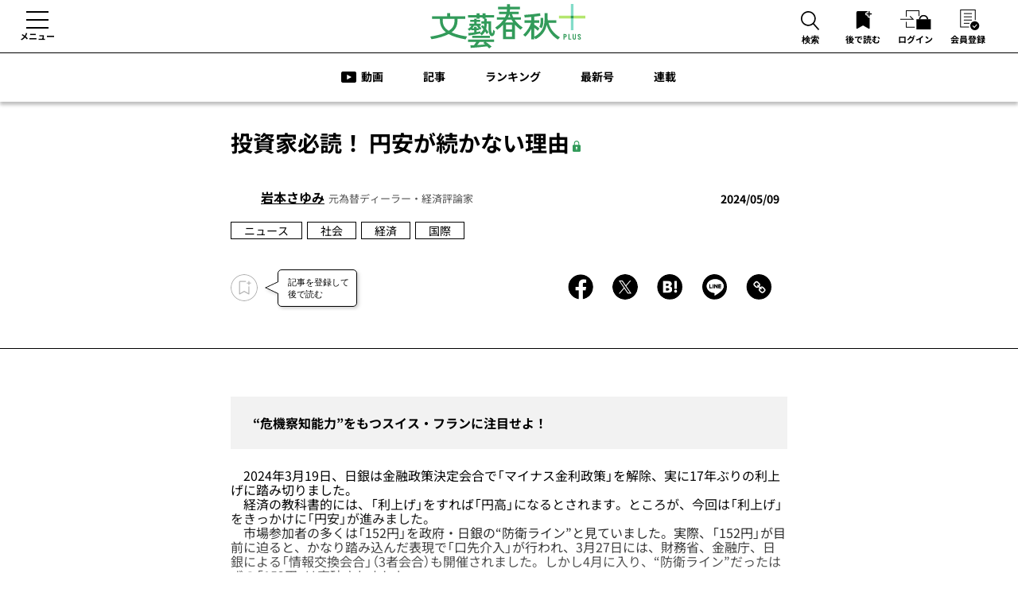

--- FILE ---
content_type: text/html; charset=utf-8
request_url: https://bunshun.jp/bungeishunju/articles/h8014
body_size: 22720
content:

<!DOCTYPE html>
<html>
<head prefix="og: http://ogp.me/ns# fb: http://ogp.me/ns/fb# article: http://ogp.me/ns/article#">
<meta charset="utf-8">
<meta name="viewport" content="width=1280">
<title>投資家必読！ 円安が続かない理由 | 岩本さゆみ | 文藝春秋PLUS</title>
<meta name="description" content=" “危機察知能力”をもつスイス・フランに注目せよ！　2024年3月19日、日銀は金融政策決定会合で「マイナス金利政策」を解除、実に17年ぶりの利上げに踏み切りました。　経済の教科書的には、「利上げ」…">

<meta name="msapplication-config" content="browserconfig.xml">
<link rel="icon" href="https://bunshun.jp/common/images/bungeishunju/common/plus-chrome-icon2.png" sizes="192x192">
<link rel="apple-touch-icon-precomposed" href="https://bunshun.jp/common/images/bungeishunju/common/plus-apple-touch-icon2.png">
<link rel="shortcut icon" href="https://bunshun.ismcdn.jp/common/images/bungeishunju/common/plusfavicon.ico">
<link rel="alternate" type="application/rss+xml" title="文藝春秋PLUS 新着RSS" href="https://bunshun.jp/bungeishunju/rss.xml">
<link rel="canonical" href="https://bunshun.jp/bungeishunju/articles/h8014">
<meta property="fb:app_id" content="120365338674088">
<meta property="og:locale" content="ja_JP">
<meta property="og:site_name" content="文藝春秋PLUS">
<meta property="og:type" content="article">
<meta property="og:url" content="https://bunshun.jp/bungeishunju/articles/h8014">
<meta property="og:title" content="投資家必読！ 円安が続かない理由 | 岩本さゆみ | 文藝春秋PLUS">
<meta property="og:image" content="https://bunshun.jp/mwimgs/b/b/1220wm/img_bb263fd7001e5e5a0fa3192c4ae95660353516.jpg">
<meta property="og:description" content=" “危機察知能力”をもつスイス・フランに注目せよ！　2024年3月19日、日銀は金融政策決定会合で「マイナス金利政策」を解除、実に17年ぶりの利上げに踏み切りました。　経済の教科書的には、「利上げ」…">
<meta property="article:publisher" content="https://www.facebook.com/bunshun.online">
<meta name="author" content="岩本さゆみ">
<meta name="robots" content="max-image-preview:large">
<meta name="twitter:card" content="summary_large_image">
<meta name="twitter:site" content="@bunshun_online">
<meta name="twitter:domain" content="bunshun.jp">

<meta name="robots" content="noimageindex">


<link rel="stylesheet" href="https://bunshun.ismcdn.jp/resources/bungeishunju/css/normalize.css">

<link rel="stylesheet" href="https://bunshun.ismcdn.jp/common/css/bunshun/v1/smartphone/slick.css">
<link rel="stylesheet" href="https://bunshun.ismcdn.jp/common/css/bunshun/v1/smartphone/slick-theme.css">
<link rel="stylesheet" href="https://bunshun.ismcdn.jp/common/css/bunshun/v1/swiper-bundle.min.css">
<link rel="stylesheet" href="https://bunshun.ismcdn.jp/resources/bungeishunju/css/common-main.css?rd=202510141205">
<link rel="stylesheet" href="https://bunshun.ismcdn.jp/resources/bungeishunju/css/base.css?rd=202510141205">

<link rel="stylesheet" href="https://bunshun.ismcdn.jp/resources/bungeishunju/css/slide-menu.css?rd=202510141205">

<link rel="stylesheet" href="https://bunshun.ismcdn.jp/resources/bungeishunju/css/list.css?rd=202510141205">
<link rel="stylesheet" href="https://bunshun.ismcdn.jp/resources/bungeishunju/css/ranking.css?rd=202510141205">
<link rel="stylesheet" href="https://bunshun.ismcdn.jp/resources/bungeishunju/css/jquery.fancybox.min.css?rd=202510141205">

<link rel="stylesheet" href="https://bunshun.ismcdn.jp/resources/bungeishunju/css/leafs.css?rd=202510141205">
<link rel="stylesheet" href="https://use.typekit.net/pcu1qny.css">
<!-- SCRIPTS(PC) -->
<script defer src="https://bunshun.ismcdn.jp/common/js/bunshun/v1/jquery-3.1.1.min.js"></script>
<script defer src="https://bunshun.ismcdn.jp/common/js/bunshun/v1/lozad.min.js"></script>
<script defer src="https://bunshun.ismcdn.jp/resources/bungeishunju/js/piano-login.js?rd=202510141205"></script>
<script defer src="https://bunshun.ismcdn.jp/resources/bungeishunju/js/webinar.js?rd=202510141205"></script>
<script defer src="https://bunshun.ismcdn.jp/common/js/bunshun/v1/polyfill/intersection-observer.js"></script>
<script defer src="https://bunshun.ismcdn.jp/common/js/bunshun/v1/polyfill/assign.js"></script>
<script defer src="https://bunshun.ismcdn.jp/common/js/bunshun/v1/slick.min.js"></script>
<script defer src="https://bunshun.ismcdn.jp/common/js/bunshun/v1/swiper-bundle.min.js"></script>
<script defer src="https://bunshun.ismcdn.jp/resources/bungeishunju/js/common-main.js?rd=202510141205"></script>
<script defer src="https://bunshun.ismcdn.jp/resources/bungeishunju/js/main.js?rd=202510141205"></script>
<script defer src="https://bunshun.ismcdn.jp/resources/bungeishunju/js/ranking.js?rd=202510141205"></script>
<script defer src="https://bunshun.ismcdn.jp/resources/bungeishunju/js/jquery.fancybox.min.js?rd=202510141205"></script>
<script defer src="https://player.vimeo.com/api/player.js"></script>

<script defer src="https://cdn.jsdelivr.net/clipboard.js/1.5.13/clipboard.min.js"></script>
<script defer src="https://bunshun.ismcdn.jp/resources/bungeishunju/js/leafs.js?rd=202510141205"></script>

<script type="text/javascript">
window.dataLayer = window.dataLayer || [];
dataLayer =[{
  'medium' : '文春オンライン',
  'mode' : 'PC',
  'type' : 'article',
  'genre' : 'ニュース',
  'source' : '文藝春秋',
  'author' : '岩本さゆみ',
  'feature' : '',
  'series' : '',
  'advertiser' : '',
  'pubMonth' : '2024/05',
  'pubDate' : '2024/05/09 08:30:00',
  'article-type' : '記事',
  'article-view' : '全文表示',
  'id' : 'h8014',
  'paidarticles' : '文藝春秋'
}];
</script>
<!-- Google Tag Manager -->
<script>(function(w,d,s,l,i){w[l]=w[l]||[];w[l].push({'gtm.start': new Date().getTime(),event:'gtm.js'});var f=d.getElementsByTagName(s)[0],j=d.createElement(s),dl=l!='dataLayer'?'&l='+l:'';j.async=true;j.src='//www.googletagmanager.com/gtm.js?id='+i+dl;f.parentNode.insertBefore(j,f);})(window,document,'script','dataLayer','GTM-P9526MH');</script>
<!-- End Google Tag Manager -->


<!--PIANO関連タグ START-->
<!-- Piano Script Start -->
<script>
var tp = window.tp || [];
// コンテンツセグメンテーション
tp.push(["setTags", ["文藝春秋", "ニュース", "社会", "経済", "国際", "有料"]]);
// ADブロッカー検出スクリプト
(function(d,c){d.cookie = "__adblocker=; expires=Thu, 01 Jan 1970 00:00:00 GMT; path=/";var j=function(adblocker){var t=new Date;t.setTime(t.getTime()+60*5*1E3);d.cookie="__adblocker="+(adblocker?"true":"false")+"; expires="+t.toUTCString()+"; path=/"};var s=d.createElement(c);s.async=true;s.src="//www.npttech.com/advertising.js";s.onerror=function(){j(true);};var b=d.getElementsByTagName(c)[0];b.parentNode.insertBefore(s,b)})(document,"script");
  // Composerスクリプト（PianoGUIから取得）
(function(src){var a=document.createElement("script");a.type="text/javascript";a.async=true;a.src=src;var b=document.getElementsByTagName("script")[0];b.parentNode.insertBefore(a,b)})("https://experience-ap.piano.io/xbuilder/experience/load?aid=aEMCjBQJpj");
</script>
<script type="text/javascript" src="//csm.cxpublic.com/bunshun.js" async></script>
<!-- Piano Script End -->
<!-- piano meta -->
<meta name="cXenseParse:url" content="https://bunshun.jp/bungeishunju/articles/h8014"/>
<meta name="cXenseParse:articleid" content="h8014"/>
<meta name="cXenseParse:sbd-pubday" content="20240509"/>
<meta name="cXenseParse:sbd-pubmonth" content="202405"/>
<meta name="cXenseParse:sbd-pubyear" content="2024"/>
<meta property="article:published_time" content="2024-05-09T09:37:00+09:00"/>
<meta property="article:modified_time" content="2025-03-19T16:42:00+09:00"/>
<meta name="cXenseParse:author" content="岩本さゆみ"/>
<meta name="cXenseParse:sbd-category" content="ニュース" />
<meta name="cXenseParse:sbd-subcategory" content="社会" />
<meta name="cXenseParse:sbd-subcategory" content="経済" />
<meta name="cXenseParse:sbd-subcategory" content="国際" />
<meta name="cXenseParse:sbd-subtitle" content=""/>
<meta name="cXenseParse:sbd-articletype" content="member"/>
<meta name="cXenseParse:sbd-publisher" content="文藝春秋"/>
<meta name="cXenseParse:pageclass" content="article"/>
<!-- /piano meta --> 

<!--PIANO関連タグ END-->

<!--パズルタグ START-->
<script type="text/javascript">
  var nklEsp = nklEsp || {};
  nklEsp['acc'] = 'OzOchaFmjuulmq14UR_OLhMnBIcFvKntcxfg_4LgmjQ';
  nklEsp['key'] = 'GNaG56wKmgK4SfaMEMDuwmpaPHN8aMbFMHV3pjVjSWwcJMkGWy4NFdwixFK43KUy';
  nklEsp['op'] = '';
　nklEsp['autosize'] = false;

  (function() {
    var nklEsj = document.createElement('script');
    nklEsj.type = 'text/javascript';
    nklEsj.async = true;
    nklEsj.src = 'https://nikoli-denshipuzzle.jp/javascript/nkl.reception.js';
    var selm = document.getElementsByTagName('script')[0];
    selm.parentNode.insertBefore(nklEsj, selm);
  })();
</script>

<!--パズルタグ END-->
</head>

<body class="article">




<header role="banner">
  <div class="header-top">
    <div class="header-column flex">
      <div class="header-nav-toggle" onclick="toggleNav()"><a class="ga_tracking" data-track-category="Bungeishunju Header all" data-track-action="click" href="javascript:void(0)">
      メニュー</a></div>
      <h1 class="header-logo"><a class="ga_tracking" data-track-category="Bungeishunju Header logo" data-track-action="click" href="/bungeishunju"><img src="https://bunshun.ismcdn.jp/common/images/bungeishunju/common/logo_plus.svg" alt="文藝春秋PLUS"></a></h1>
        <ul class="header-contents flex">
          <li class="header-search"><button class="ga_tracking" data-track-category="Bungeishunju Header Search" data-track-action="click" type="button"><img src="https://bunshun.ismcdn.jp/common/images/bungeishunju/common/ico_nav_search.svg" alt="検索"><p>検索</p></button></li>
          <li class="header-read-later"><a class="ga_tracking" data-track-category="Bungeishunju Header ReadLater" data-track-action="click" href="/bungeishunju/favorite"><img src="https://bunshun.ismcdn.jp/common/images/bungeishunju/common/ico_nav_bookmark.svg" alt="後で読む"><p>後で読む</p></a></li>
          <div id="piano-login-register-container" class="flex" style="display: none;">
            <li class="header-login"><a id="piano-login-button" class="ga_tracking" data-track-category="Bungeishunju Header login" data-track-action="click" href="javascript:void(0);"><img src="https://bunshun.ismcdn.jp/common/images/bungeishunju/common/ico_nav_login.svg" alt="ログイン"><p>ログイン</p></a></li>
            <li class="header-sign-up"><a class="ga_tracking" data-track-category="Bungeishunju Header subscribe" data-track-action="click" href="/bungeishunju/info/subscribe"><img src="https://bunshun.ismcdn.jp/common/images/bungeishunju/common/ico_nav_registrasions.svg" alt="会員登録"><p>会員登録</p></a></li>
          </div>
          <div id="piano-logout-container" class="flex" style="display: none;">
            <li class="header-mypage"><a class="ga_tracking" data-track-category="Bungeishunju Header mypage" data-track-action="click" href="/list/mypage"><img src="https://bunshun.ismcdn.jp/common/images/bungeishunju/common/ico_nav_mypage.svg" alt="マイページ"><p>マイページ</p></a></li>
            <!--li class="header-logout"><a id="piano-logout-button" class="ga_tracking" data-track-category="Bungeishunju Header logout" data-track-action="click" href="javascript:void(0);"><img src="https://bunshun.ismcdn.jp/common/images/bungeishunju/common/ico_nav_logout.svg" alt="ログアウト"><p>ログアウト</p></a></li-->
          </div>
        </ul>
    </div>
  </div>
  <div class="header-panel">
    <div class="search">
      <form class="search-form" method="get" action="/bungeishunju/search" onsubmit="doSearch();">
        <div class="form-inner flex">
          <input id="search-query" type="text" name="fulltext" placeholder="キーワード入力">
          <button type="submit"></button>
        </div>
      </form>
    </div>
  </div>
  <nav class="header-nav">
    <ul class="header-nav-list">
      <li class="header-nav-item header-nav-item--webinar"><a class="header-nav-link ga_tracking" data-track-category="Bungeishunju Header menu" data-track-action="click" href="/bungeishunju/webinar/all">動画</a></li>
      <li class="header-nav-item"><a class="header-nav-link ga_tracking" data-track-category="Bungeishunju Header menu" data-track-action="click" href="/bungeishunju/latest">記事</a></li>
      <li class="header-nav-item"><a class="header-nav-link ga_tracking" data-track-category="Bungeishunju Header menu" data-track-action="click" href="/bungeishunju/ranking/realtime">ランキング</a></li>
      <li class="header-nav-item"><a class="header-nav-link ga_tracking" data-track-category="Bungeishunju Header menu" data-track-action="click" href="/bungeishunju/articles/h11428">最新号</a></li>
      <li class="header-nav-item"><a class="header-nav-link ga_tracking" data-track-category="Bungeishunju Header menu" data-track-action="click" href="/bungeishunju/feature-series/series">連載</a></li>
    </ul>
  </nav>
</header>

<!--配信中エリア-->
<!--配信中エリア-->


<div class="wrapper">



<main class="main-column" role="main">
<div class="column-outer block border">
  <article class="article-wrapper">
  <!-- cxenseparse_start -->
  <div class="content-wrapper">
    
    <section class="article-header flex">
      <div class="article-header-text">
        <h1 class="article-title">投資家必読！ 円安が続かない理由<span class="iconkey"></span></h1>
        <h2 class="article-subtitle"></h2>
        <div class="article-attribute flex">
          <div class="attribute-author__wrap flex">
                  <div class="attribute-author">
        <span class="attribute-author-icon icon-author-default"></span>
        <a class="attribute-author-name" href="/bungeishunju/author/66386154905bd45f9b000000">岩本さゆみ</a>
        <span class="attribute-author-job">元為替ディーラー・経済評論家</span>
      </div>

          </div>
          <div class="attribute-extra flex">
            <time class="attribute-date" datetime="2024-05-09">2024/05/09</time>
            
          </div>
        </div>


        <div class="article-genre">
          <a href="/bungeishunju/%E3%83%8B%E3%83%A5%E3%83%BC%E3%82%B9" class="ga_tracking" data-track-category="Article ArticleGenreTag" data-track-action="click">ニュース</a>
          <a href="/bungeishunju/%E7%A4%BE%E4%BC%9A" class="ga_tracking" data-track-category="Article ArticleGenreTag" data-track-action="click">社会</a>
          <a href="/bungeishunju/%E7%B5%8C%E6%B8%88" class="ga_tracking" data-track-category="Article ArticleGenreTag" data-track-action="click">経済</a>
          <a href="/bungeishunju/%E5%9B%BD%E9%9A%9B" class="ga_tracking" data-track-category="Article ArticleGenreTag" data-track-action="click">国際</a>
        </div>

            <div class="piano-favorite-wrapper regular">
      <div class="piano-favorite-register">
        <button class="favorite_btn p-event-none ga_tracking" article-id="8014" data-track-category="Bungeishunju ReadLater article" data-track-action="click" type="button"></button>
      </div>
    </div>

        <div class="article-social">
  <p class="social-copy-result"></p>
  <ul>
    <li class="social-fb"><a class="ga_tracking" data-track-category="Bungeishunju Article Social Share" data-track-action="click" href="https://www.facebook.com/sharer/sharer.php?u=https://bunshun.jp/bungeishunju/articles/h8014" target="_blank"></a></li>
    <li class="social-tw"><a class="ga_tracking" data-track-category="Bungeishunju Article Social Share" data-track-action="click" href="https://twitter.com/intent/tweet?url=https%3A%2F%2Fbunshun.jp%2Fbungeishunju%2Farticles%2Fh8014&text=%E6%8A%95%E8%B3%87%E5%AE%B6%E5%BF%85%E8%AA%AD%EF%BC%81+%E5%86%86%E5%AE%89%E3%81%8B%E3%82%99%E7%B6%9A%E3%81%8B%E3%81%AA%E3%81%84%E7%90%86%E7%94%B1 %23%E6%96%87%E8%97%9D%E6%98%A5%E7%A7%8B" target="_blank"></a></li>
    <li class="social-hatena"><a class="ga_tracking" data-track-category="Bungeishunju Article Social Share" data-track-action="click" href="http://b.hatena.ne.jp/entry/https://bunshun.jp/bungeishunju/articles/h8014" target="_blank"></a></li>
    <li class="social-line"><a class="ga_tracking" data-track-category="Bungeishunju Article Social Share" data-track-action="click" href="https://timeline.line.me/social-plugin/share?url=https://bunshun.jp/bungeishunju/articles/h8014" target="_blank"></a></li>
    <li class="social-copy"><a class="ga_tracking" data-track-category="Bungeishunju Article Social Share" data-track-action="click" href="javascript:void(0)" data-clipboard-text="投資家必読！ 円安が続かない理由  https://bunshun.jp/bungeishunju/articles/h8014"></a><span class="copy-result"></span></li>
  </ul>
</div>


      
      </div>
    </section>


    <section class="article-body" data-id="66305f74905bd43433000000">
        <div class="box bg">
<p><span class="bold"> “危機察知能力”をもつスイス・フランに注目せよ！</span></p>
</div>

<p>　2024年3月19日、日銀は金融政策決定会合で「マイナス金利政策」を解除、実に17年ぶりの利上げに踏み切りました。</p>

<p>　経済の教科書的には、「利上げ」をすれば「円高」になるとされます。ところが、今回は「利上げ」をきっかけに「円安」が進みました。</p>

<p>　市場参加者の多くは「152円」を政府・日銀の“防衛ライン”と見ていました。実際、「152円」が目前に迫ると、かなり踏み込んだ表現で「口先介入」が行われ、3月27日には、財務省、金融庁、日銀による「情報交換会合」（3者会合）も開催されました。しかし4月に入り、“防衛ライン”だったはずの「152円」は突破されました。</p>

<p> “実弾”である「為替介入」もないままでは、市場の特性として、もう一段の円安を試しにいくこととなります。4月16日には、一時1ドル＝154円79銭と、1990年6月以来およそ34年ぶりの安値をつけました。</p>

<p>　このまま円安容認となれば、「160円台前半」、そこを越えるとさらに「170円台後半」までもが視野に入ってきます。</p>

<p>　過度な円安は、日本の実体経済にマイナスに働きます。輸入価格の高騰、特に燃料、食料品などの生活必需品の価格上昇は、一般国民の生活を圧迫します。原材料や資源の調達費用の増加で生産コストが上昇すれば、国内企業の利益率にも影響を及ぼします。</p>

        
<div id="piano-offer" class="piano-offer-inline">
  <div class="piano-offer-container">
    <p class="offer-main-text">有料会員になると、この記事の続きをお読みいただけます。</p>
    <p class="offer-detail-text">
    記事もオンライン番組もすべて見放題<br>
      初月300円で今すぐ新規登録！
    </p>

  

      <div class="piano-offers">
  <div class="piano-offers_body">
    <div class="piano-offers_list">
      <div class="piano-offers_box">
          <p class="piano-offers_label">初回登録は初月300円</p>
        <p class="piano-offers_plan">月額プラン</p>
          <p class="piano-offers_plan_txt">初回登録は初月300円・1ヶ月更新</p>
          <p class="piano-offers_price">
            <em class="price">1,200</em><span class="unit">円/月</span>
          </p>
          <button class="piano-offers_button js-monthly-plan ga_tracking" type="button" data-track-category="Bungeishunju Paywall CTA 1m" data-track-action="click"><span>初月300円で購読する</span></button>
          <p class="piano-offers_note">初回登録は初月300円<br>
          ※2カ月目以降は通常価格で自動更新となります。</p>
      </div>
      
      <div class="piano-offers_box">
        <p class="piano-offers_plan">年額プラン</p>
          <p class="piano-offers_plan_txt">10,800円一括払い・1年更新</p>
          <p class="piano-offers_price">
            <em class="price">900</em><span class="unit">円/月</span>
          </p>
        <button class="piano-offers_button att js-year-plan ga_tracking" type="button" data-track-category="Bungeishunju Paywall CTA 1y" data-track-action="click"><span>年額プランを購読する</span></button>
          <p class="piano-offers_note">1年分一括のお支払いとなります。<br>
          ※トートバッグ付き</p>
      </div>
      <div class="piano-offers_box">
        <p class="piano-offers_plan">電子版＋雑誌プラン</p>
        <p class="piano-offers_plan_txt">18,000円一括払い・1年更新</p>
        <p class="piano-offers_price"><em class="price">1,500</em><span class="unit">円/月</span></p>
        <button class="piano-offers_button js-magazine-set-plan ga_tracking" type="button" data-track-category="Bungeishunju Paywall CTA set" data-track-action="click"><span>電子版+雑誌プランを<br>購読する</span></button>
        <p class="piano-offers_note">※1年分一括のお支払いとなります<br>
        ※トートバッグ付き<br>
        <!--※<a class="piano-offers_note-link" href="/bungeishunju/info/planmagazine">雑誌プランについて詳しく見る</a></p>-->
      </div>
    </div>
  </div>
</div>

    <button id="piano-menbers-login" class="piano-login-link ga_tracking" data-track-category="Bungeishunju Paywall Login" data-track-action="click" type="button"><span>既に有料会員の方はログインして続きを読む</span></button>
    <div class="register-btns">
      <a href="/bungeishunju/info/mail-magazine?ref=paywall"  class="mailmag-btn btn">ニュースレター登録する（無料）</a>
    </div>
    <div class="register-desc">
      <p class="desc-title">有料会員になると…</p>
      <p class="desc-subtitle">
        日本を代表する各界の著名人がホンネを語る<br>創刊100年の雑誌「文藝春秋」の全記事が読み放題！
      </p>
      <ul class="desc-list">
        <li>最新記事が発売前に読める</li>
        <li>編集長による記事解説ニュースレターを配信</li>
        <li>過去10年7,000本以上の記事アーカイブが読み放題</li>
        <li>塩野七生・藤原正彦…「名物連載」も一気に読める</li>
        <li>電子版オリジナル記事が読める</li>
      </ul>
      <a href="/bungeishunju/info/subscribe?ref=paywall" class="detail-btn">有料会員についてもっと詳しく見る</a>
    </div><!-- register-desc -->
  </div><!-- piano-offer-container -->
</div>
        <div class="article-source">
  <p>source : 文藝春秋 2024年6月号 </p>
</div>
<div id="js-article-genre" class="article-genre">
<p>genre :
<a href="/bungeishunju/%E3%83%8B%E3%83%A5%E3%83%BC%E3%82%B9">ニュース</a>
<a href="/bungeishunju/%E7%A4%BE%E4%BC%9A">社会</a>
<a href="/bungeishunju/%E7%B5%8C%E6%B8%88">経済</a>
<a href="/bungeishunju/%E5%9B%BD%E9%9A%9B">国際</a>
</p>
</div>

      

      
      <div class="article-social">
  <p class="social-copy-result"></p>
  <ul>
    <li class="social-fb"><a class="ga_tracking" data-track-category="Bungeishunju Article Social Share" data-track-action="click" href="https://www.facebook.com/sharer/sharer.php?u=https://bunshun.jp/bungeishunju/articles/h8014" target="_blank"></a></li>
    <li class="social-tw"><a class="ga_tracking" data-track-category="Bungeishunju Article Social Share" data-track-action="click" href="https://twitter.com/intent/tweet?url=https%3A%2F%2Fbunshun.jp%2Fbungeishunju%2Farticles%2Fh8014&text=%E6%8A%95%E8%B3%87%E5%AE%B6%E5%BF%85%E8%AA%AD%EF%BC%81+%E5%86%86%E5%AE%89%E3%81%8B%E3%82%99%E7%B6%9A%E3%81%8B%E3%81%AA%E3%81%84%E7%90%86%E7%94%B1 %23%E6%96%87%E8%97%9D%E6%98%A5%E7%A7%8B" target="_blank"></a></li>
    <li class="social-hatena"><a class="ga_tracking" data-track-category="Bungeishunju Article Social Share" data-track-action="click" href="http://b.hatena.ne.jp/entry/https://bunshun.jp/bungeishunju/articles/h8014" target="_blank"></a></li>
    <li class="social-line"><a class="ga_tracking" data-track-category="Bungeishunju Article Social Share" data-track-action="click" href="https://timeline.line.me/social-plugin/share?url=https://bunshun.jp/bungeishunju/articles/h8014" target="_blank"></a></li>
    <li class="social-copy"><a class="ga_tracking" data-track-category="Bungeishunju Article Social Share" data-track-action="click" href="javascript:void(0)" data-clipboard-text="投資家必読！ 円安が続かない理由  https://bunshun.jp/bungeishunju/articles/h8014"></a><span class="copy-result"></span></li>
  </ul>
</div>

      <ol class="breadcrumbs-list flex" itemscope itemtype="https://schema.org/BreadcrumbList">
  <li itemprop="itemListElement" itemscope itemtype="https://schema.org/ListItem">
    <a class="hover-fade" itemprop="item" href="/bungeishunju"><span itemprop="name">TOP</span></a>
    <meta itemprop="position" content="1">
  </li>
  <li itemprop="itemListElement" itemscope itemtype="https://schema.org/ListItem">
    <a class="hover-fade" itemprop="item" href="/bungeishunju/%E3%83%8B%E3%83%A5%E3%83%BC%E3%82%B9"><span itemprop="name">ニュース</span></a>
    <meta itemprop="position" content="2">
  </li>
  <li itemprop="itemListElement" itemscope itemtype="https://schema.org/ListItem">
    <span itemprop="name">投資家必読！ 円安が続かない理由</span>
    <meta itemprop="position" content="3">
  </li>
</ol>


    </section>
  </div>
  <!-- cxenseparse_end -->
  </article>
</div>

</main>

<div id="js-article-followed-related" class="article-followed-related">
  <div class="related-box">
    <button class="related-box-close" aria-label="閉じる"></button>
    <p class="recommend-label">おすすめ記事</p>
    <div class="recommend-link"></div>
  </div>
</div>

<article class="article-recommend ">
  <div class="column-outer block">
    <div class="recommend-wrapper">
      <h3 class="content-title"><span class="e">RELATED</span><span class="j">関連記事</span></h3>

      <ul class="recommend-thumb-list flex">
        <li>
          <article class="list-article">
            <div class="thumb-list-image">
              
              <a class="thumb-list-link ga_tracking" data-track-category="Bungeishunju Article Related Link" data-track-action="click" href="/bungeishunju/articles/h11464">
                <img class="lozad" src="https://bunshun.ismcdn.jp/common/images/bungeishunju/common/dummy-image-plus.jpg" data-src="https://bunshun.ismcdn.jp/mwimgs/d/b/326wm/img_db545606e16f4cbecd70d4741589fec9725534.jpg" data-srcset="https://bunshun.ismcdn.jp/mwimgs/d/b/326wm/img_db545606e16f4cbecd70d4741589fec9725534.jpg 1x,https://bunshun.ismcdn.jp/mwimgs/d/b/652wm/img_db545606e16f4cbecd70d4741589fec9725534.jpg 2x" alt="新党「中道改革連合」どうなる">
              </a>
            </div>
            <a class="thumb-list-link ga_tracking" data-track-category="Bungeishunju Article Related Link" data-track-action="click" href="/bungeishunju/articles/h11464">
              <h4 class="thumb-list-title">新党「中道改革連合」どうなる</h4>
            </a>
            <div class="list-attribute flex">
              <div class="attribute-author__wrap flex">
                      <div class="attribute-author">
        <span class="attribute-author-icon icon-author-default"></span>
        <a class="attribute-author-name" href="/bungeishunju/author/696a0895a53aefa1a7000001">原口 一博</a>
        
      </div>
      <div class="attribute-author">
        <span class="attribute-author-icon icon-author-default" style="background-image:url(https://bunshun.ismcdn.jp/mwimgs/2/1/120/img_219077290eaf46d1e4ebfbc079778f0954481.jpg);"></span>
        <a class="attribute-author-name" href="/bungeishunju/author/63183421a53aef24eb000003">小川 寛大</a>
        
      </div>
      <div class="attribute-author">
        <span class="attribute-author-icon icon-author-default" style="background-image:url(https://bunshun.ismcdn.jp/mwimgs/c/b/120/img_cbb9a43ca4afaa6cbec8373c0ea197418643.jpg);"></span>
        <a class="attribute-author-name" href="/bungeishunju/author/686bb5b4905bd42094000002">増田 剛</a>
        
      </div>
      <div class="attribute-author">
        <span class="attribute-author-icon icon-author-default" style="background-image:url(https://bunshun.ismcdn.jp/mwimgs/2/1/120/img_214978a65f594ebf20ff47dedb5e494d1606344.png);"></span>
        <a class="attribute-author-name" href="/bungeishunju/author/5e04c0707765615a55000000">村井 弦</a>
        
      </div>

              </div>
            </div>
          </article>
        </li>
        <li>
          <article class="list-article">
            <div class="thumb-list-image">
              
              <a class="thumb-list-link ga_tracking" data-track-category="Bungeishunju Article Related Link" data-track-action="click" href="/bungeishunju/articles/h11460">
                <img class="lozad" src="https://bunshun.ismcdn.jp/common/images/bungeishunju/common/dummy-image-plus.jpg" data-src="https://bunshun.ismcdn.jp/mwimgs/9/8/326wm/img_98458525ad4c3026179643ed622bc493634643.jpg" data-srcset="https://bunshun.ismcdn.jp/mwimgs/9/8/326wm/img_98458525ad4c3026179643ed622bc493634643.jpg 1x,https://bunshun.ismcdn.jp/mwimgs/9/8/652wm/img_98458525ad4c3026179643ed622bc493634643.jpg 2x" alt="【世界戦争の時代に平和を哲学する】">
              </a>
            </div>
            <a class="thumb-list-link ga_tracking" data-track-category="Bungeishunju Article Related Link" data-track-action="click" href="/bungeishunju/articles/h11460">
              <h4 class="thumb-list-title">【世界戦争の時代に平和を哲学する】</h4>
            </a>
            <div class="list-attribute flex">
              <div class="attribute-author__wrap flex">
                      <div class="attribute-author">
        <span class="attribute-author-icon icon-author-default"></span>
        <a class="attribute-author-name" href="/bungeishunju/author/5dce8b857765611ab63c0200">東 浩紀</a>
        
      </div>
      <div class="attribute-author">
        <span class="attribute-author-icon icon-author-default" style="background-image:url(https://bunshun.ismcdn.jp/mwimgs/2/1/120/img_214978a65f594ebf20ff47dedb5e494d1606344.png);"></span>
        <a class="attribute-author-name" href="/bungeishunju/author/5e04c0707765615a55000000">村井 弦</a>
        
      </div>

              </div>
            </div>
          </article>
        </li>
        <li>
          <article class="list-article">
            <div class="thumb-list-image">
              <p class="icon-label upper-left-pr">PR</p>
              <a class="thumb-list-link ga_tracking" data-track-category="Bungeishunju Article Related Link" data-track-action="click" href="/bungeishunju/articles/h11291">
                <img class="lozad" src="https://bunshun.ismcdn.jp/common/images/bungeishunju/common/dummy-image-plus.jpg" data-src="https://bunshun.ismcdn.jp/mwimgs/f/0/326wm/img_f030bc8afd563dbb789b939ea8d069a9164695.jpg" data-srcset="https://bunshun.ismcdn.jp/mwimgs/f/0/326wm/img_f030bc8afd563dbb789b939ea8d069a9164695.jpg 1x,https://bunshun.ismcdn.jp/mwimgs/f/0/652wm/img_f030bc8afd563dbb789b939ea8d069a9164695.jpg 2x" alt="【損保ジャパン “火消し”のDNAの真髄に迫る】">
              </a>
            </div>
            <a class="thumb-list-link ga_tracking" data-track-category="Bungeishunju Article Related Link" data-track-action="click" href="/bungeishunju/articles/h11291">
              <h4 class="thumb-list-title">【損保ジャパン “火消し”のDNAの真髄に迫る】</h4>
            </a>
            <div class="list-attribute flex">
              <div class="attribute-author__wrap flex">
                      <div class="attribute-author">
        <span class="attribute-author-icon icon-author-default"></span>
        <a class="attribute-author-name" href="/bungeishunju/author/6944bdd7b57622bfc9000000">石川 耕治</a>
        
      </div>
      <div class="attribute-author">
        <span class="attribute-author-icon icon-author-default" style="background-image:url(https://bunshun.ismcdn.jp/mwimgs/2/1/120/img_214978a65f594ebf20ff47dedb5e494d1606344.png);"></span>
        <a class="attribute-author-name" href="/bungeishunju/author/5e04c0707765615a55000000">村井 弦</a>
        
      </div>

              </div>
            </div>
          </article>
        </li>
        <li>
          <article class="list-article">
            <div class="thumb-list-image">
              
              <a class="thumb-list-link ga_tracking" data-track-category="Bungeishunju Article Related Link" data-track-action="click" href="/bungeishunju/articles/h11418">
                <img class="lozad" src="https://bunshun.ismcdn.jp/common/images/bungeishunju/common/dummy-image-plus.jpg" data-src="https://bunshun.ismcdn.jp/mwimgs/d/f/326wm/img_df42962005a2d0a1ed0e1a1b5a1f50581064745.jpg" data-srcset="https://bunshun.ismcdn.jp/mwimgs/d/f/326wm/img_df42962005a2d0a1ed0e1a1b5a1f50581064745.jpg 1x,https://bunshun.ismcdn.jp/mwimgs/d/f/652wm/img_df42962005a2d0a1ed0e1a1b5a1f50581064745.jpg 2x" alt="右派ポピュリズムの旋風はまだまだ続く">
              </a>
            </div>
            <a class="thumb-list-link ga_tracking" data-track-category="Bungeishunju Article Related Link" data-track-action="click" href="/bungeishunju/articles/h11418">
               <p class="series-subtitle series-subtitle--s">2026年の論点</p>
              <h4 class="thumb-list-title">右派ポピュリズムの旋風はまだまだ続く<span class="iconkey"></span></h4>
            </a>
            <div class="list-attribute flex">
              <div class="attribute-author__wrap flex">
                      <div class="attribute-author">
        <span class="attribute-author-icon icon-author-default"></span>
        <a class="attribute-author-name" href="/bungeishunju/author/5dce8b847765611ab6b80100">石戸 諭</a>
        
      </div>

              </div>
            </div>
          </article>
        </li>
        <li>
          <article class="list-article">
            <div class="thumb-list-image">
              
              <a class="thumb-list-link ga_tracking" data-track-category="Bungeishunju Article Related Link" data-track-action="click" href="/bungeishunju/articles/h11458">
                <img class="lozad" src="https://bunshun.ismcdn.jp/common/images/bungeishunju/common/dummy-image-plus.jpg" data-src="https://bunshun.ismcdn.jp/mwimgs/a/5/326wm/img_a5e144c52408e02d5939e4dbaea33fe6683680.jpg" data-srcset="https://bunshun.ismcdn.jp/mwimgs/a/5/326wm/img_a5e144c52408e02d5939e4dbaea33fe6683680.jpg 1x,https://bunshun.ismcdn.jp/mwimgs/a/5/652wm/img_a5e144c52408e02d5939e4dbaea33fe6683680.jpg 2x" alt="【イランにアメリカは軍事介入するのか】">
              </a>
            </div>
            <a class="thumb-list-link ga_tracking" data-track-category="Bungeishunju Article Related Link" data-track-action="click" href="/bungeishunju/articles/h11458">
              <h4 class="thumb-list-title">【イランにアメリカは軍事介入するのか】</h4>
            </a>
            <div class="list-attribute flex">
              <div class="attribute-author__wrap flex">
                      <div class="attribute-author">
        <span class="attribute-author-icon icon-author-default" style="background-image:url(https://bunshun.ismcdn.jp/mwimgs/2/f/120/img_2ff0ce2f69ac444627e07548a2f5fb6f260585.jpg);"></span>
        <a class="attribute-author-name" href="/bungeishunju/author/5c230df97765614265000000">前嶋 和弘</a>
        
      </div>
      <div class="attribute-author">
        <span class="attribute-author-icon icon-author-default"></span>
        <a class="attribute-author-name" href="/bungeishunju/author/69119f94905bd46a79000000">加藤 喜之</a>
        
      </div>
      <div class="attribute-author">
        <span class="attribute-author-icon icon-author-default" style="background-image:url(https://bunshun.ismcdn.jp/mwimgs/2/1/120/img_214978a65f594ebf20ff47dedb5e494d1606344.png);"></span>
        <a class="attribute-author-name" href="/bungeishunju/author/5e04c0707765615a55000000">村井 弦</a>
        
      </div>

              </div>
            </div>
          </article>
        </li>
        <li>
          <article class="list-article">
            <div class="thumb-list-image">
              
              <a class="thumb-list-link ga_tracking" data-track-category="Bungeishunju Article Related Link" data-track-action="click" href="/bungeishunju/articles/h11457">
                <img class="lozad" src="https://bunshun.ismcdn.jp/common/images/bungeishunju/common/dummy-image-plus.jpg" data-src="https://bunshun.ismcdn.jp/mwimgs/4/a/326wm/img_4a74e811f11e64c8bed6a8cfd5db21cd665338.jpg" data-srcset="https://bunshun.ismcdn.jp/mwimgs/4/a/326wm/img_4a74e811f11e64c8bed6a8cfd5db21cd665338.jpg 1x,https://bunshun.ismcdn.jp/mwimgs/4/a/652wm/img_4a74e811f11e64c8bed6a8cfd5db21cd665338.jpg 2x" alt="【ベネズエラ攻撃でトランプ支持率上昇のワケ】">
              </a>
            </div>
            <a class="thumb-list-link ga_tracking" data-track-category="Bungeishunju Article Related Link" data-track-action="click" href="/bungeishunju/articles/h11457">
              <h4 class="thumb-list-title">【ベネズエラ攻撃でトランプ支持率上昇のワケ】</h4>
            </a>
            <div class="list-attribute flex">
              <div class="attribute-author__wrap flex">
                      <div class="attribute-author">
        <span class="attribute-author-icon icon-author-default" style="background-image:url(https://bunshun.ismcdn.jp/mwimgs/2/f/120/img_2ff0ce2f69ac444627e07548a2f5fb6f260585.jpg);"></span>
        <a class="attribute-author-name" href="/bungeishunju/author/5c230df97765614265000000">前嶋 和弘</a>
        
      </div>
      <div class="attribute-author">
        <span class="attribute-author-icon icon-author-default"></span>
        <a class="attribute-author-name" href="/bungeishunju/author/69119f94905bd46a79000000">加藤 喜之</a>
        
      </div>
      <div class="attribute-author">
        <span class="attribute-author-icon icon-author-default" style="background-image:url(https://bunshun.ismcdn.jp/mwimgs/2/1/120/img_214978a65f594ebf20ff47dedb5e494d1606344.png);"></span>
        <a class="attribute-author-name" href="/bungeishunju/author/5e04c0707765615a55000000">村井 弦</a>
        
      </div>

              </div>
            </div>
          </article>
        </li>
      </ul>
    </div>
  </div>
</article>

<aside class="aside-column">
  <article class="ranking-wrapper column-outer block">
<h2 class="content-title"><span class="j">ランキング</span></h2>
<section class="ranking-body">
  <ul class="ranking-nav flex">
    <li class="nav-type"><a class="nav-link hover-fade" href="#">最新</a></li>
    <li class="nav-type"><a class="nav-link hover-fade" href="#">24時間</a></li>
    <li class="nav-type"><a class="nav-link hover-fade" href="#">週間</a></li>
  </ul>

  <div class="ranking-carousel">
    <div class="ranking-carousel-cell" data-id="realtime">
      <ul class="ranking-column flex space-between">
             <li class="ranking-list flex -webinar-icon">
      <article class="list-article">
          <div class="list-num">1</div>
          <div class="list-image">
           <a class="list-link ga_tracking" href="/bungeishunju/articles/h11464" data-track-category="Bungeishunju Ranking Link" data-track-action="click">
            <img class="lozad" src="https://bunshun.ismcdn.jp/common/images/bungeishunju/common/dummy-image-plus.jpg" data-src="https://bunshun.ismcdn.jp/mwimgs/d/b/240wm/img_db545606e16f4cbecd70d4741589fec9725534.jpg" data-srcset="https://bunshun.ismcdn.jp/mwimgs/d/b/240wm/img_db545606e16f4cbecd70d4741589fec9725534.jpg 1x,https://bunshun.ismcdn.jp/mwimgs/d/b/480wm/img_db545606e16f4cbecd70d4741589fec9725534.jpg 2x" alt="新党「中道改革連合」どうなる" width="200" height="125">
           </a>
          </div>
          <div class="list-text">
           <a class="list-link ga_tracking" href="/bungeishunju/articles/h11464" data-track-category="Bungeishunju Ranking Link" data-track-action="click">
            <h3 class="list-title">新党「中道改革連合」どうなる</h3>
           </a>
            <div class="list-attribute flex">
              <div class="attribute-author__wrap flex">
                      <div class="attribute-author">
        <span class="attribute-author-icon icon-author-default"></span>
        <a class="attribute-author-name" href="/bungeishunju/author/696a0895a53aefa1a7000001">原口 一博</a>
        
      </div>
      <div class="attribute-author">
        <span class="attribute-author-icon icon-author-default" style="background-image:url(https://bunshun.ismcdn.jp/mwimgs/2/1/120/img_219077290eaf46d1e4ebfbc079778f0954481.jpg);"></span>
        <a class="attribute-author-name" href="/bungeishunju/author/63183421a53aef24eb000003">小川 寛大</a>
        
      </div>
      <div class="attribute-author">
        <span class="attribute-author-icon icon-author-default" style="background-image:url(https://bunshun.ismcdn.jp/mwimgs/c/b/120/img_cbb9a43ca4afaa6cbec8373c0ea197418643.jpg);"></span>
        <a class="attribute-author-name" href="/bungeishunju/author/686bb5b4905bd42094000002">増田 剛</a>
        
      </div>
      <div class="attribute-author">
        <span class="attribute-author-icon icon-author-default" style="background-image:url(https://bunshun.ismcdn.jp/mwimgs/2/1/120/img_214978a65f594ebf20ff47dedb5e494d1606344.png);"></span>
        <a class="attribute-author-name" href="/bungeishunju/author/5e04c0707765615a55000000">村井 弦</a>
        
      </div>

              </div>
            </div>
          </div>
        </article>
      </li>
     <li class="ranking-list flex ">
      <article class="list-article">
          <div class="list-num">2</div>
          <div class="list-image">
           <a class="list-link ga_tracking" href="/bungeishunju/articles/h11365" data-track-category="Bungeishunju Ranking Link" data-track-action="click">
            <img class="lozad" src="https://bunshun.ismcdn.jp/common/images/bungeishunju/common/dummy-image-plus.jpg" data-src="https://bunshun.ismcdn.jp/mwimgs/c/d/240wm/img_cd616f6d708e06374e85dcf6b3b0e7c8369401.jpg" data-srcset="https://bunshun.ismcdn.jp/mwimgs/c/d/240wm/img_cd616f6d708e06374e85dcf6b3b0e7c8369401.jpg 1x,https://bunshun.ismcdn.jp/mwimgs/c/d/480wm/img_cd616f6d708e06374e85dcf6b3b0e7c8369401.jpg 2x" alt="復習型でなく予習型が成功の秘訣
" width="200" height="125">
           </a>
          </div>
          <div class="list-text">
           <a class="list-link ga_tracking" href="/bungeishunju/articles/h11365" data-track-category="Bungeishunju Ranking Link" data-track-action="click">
            <h3 class="list-title">復習型でなく予習型が成功の秘訣
</h3>
           </a>
            <div class="list-attribute flex">
              <div class="attribute-author__wrap flex">
                      <div class="attribute-author">
        <span class="attribute-author-icon icon-author-default"></span>
        <a class="attribute-author-name" href="/bungeishunju/author/6350a0bb905bd4387a000003">岡藤 正広</a>
        
      </div>

              </div>
            </div>
          </div>
        </article>
      </li>
     <li class="ranking-list flex ">
      <article class="list-article">
          <div class="list-num">3</div>
          <div class="list-image">
           <a class="list-link ga_tracking" href="/bungeishunju/articles/h8157" data-track-category="Bungeishunju Ranking Link" data-track-action="click">
            <img class="lozad" src="https://bunshun.ismcdn.jp/common/images/bungeishunju/common/dummy-image-plus.jpg" data-src="https://bunshun.ismcdn.jp/mwimgs/4/0/240wm/img_40edf1538c463d907a89089629818951953310.jpg" data-srcset="https://bunshun.ismcdn.jp/mwimgs/4/0/240wm/img_40edf1538c463d907a89089629818951953310.jpg 1x,https://bunshun.ismcdn.jp/mwimgs/4/0/480wm/img_40edf1538c463d907a89089629818951953310.jpg 2x" alt="たかがテレビじゃないか" width="200" height="125">
           </a>
          </div>
          <div class="list-text">
           <a class="list-link ga_tracking" href="/bungeishunju/articles/h8157" data-track-category="Bungeishunju Ranking Link" data-track-action="click">
            <h3 class="list-title">たかがテレビじゃないか</h3>
           </a>
            <div class="list-attribute flex">
              <div class="attribute-author__wrap flex">
                      <div class="attribute-author">
        <span class="attribute-author-icon icon-author-default"></span>
        <a class="attribute-author-name" href="/bungeishunju/author/655d8621b57622a46b000000">久米 宏</a>
        
      </div>
      <div class="attribute-author">
        <span class="attribute-author-icon icon-author-default" style="background-image:url(https://bunshun.ismcdn.jp/mwimgs/c/a/120/img_ca8c5e6a2d5cd76b98b99ad15a62a56f622606.jpg);"></span>
        <a class="attribute-author-name" href="/bungeishunju/author/5dce8b847765611ab6a30100">西川 美和</a>
        
      </div>

              </div>
            </div>
          </div>
        </article>
      </li>
     <li class="ranking-list flex ">
      <article class="list-article">
          <div class="list-num">4</div>
          <div class="list-image">
           <a class="list-link ga_tracking" href="/bungeishunju/articles/h10987" data-track-category="Bungeishunju Ranking Link" data-track-action="click">
            <img class="lozad" src="https://bunshun.ismcdn.jp/common/images/bungeishunju/common/dummy-image-plus.jpg" data-src="https://bunshun.ismcdn.jp/mwimgs/8/6/240wm/img_86c5d51e5c0c27e033c963b038792f3f684147.jpg" data-srcset="https://bunshun.ismcdn.jp/mwimgs/8/6/240wm/img_86c5d51e5c0c27e033c963b038792f3f684147.jpg 1x,https://bunshun.ismcdn.jp/mwimgs/8/6/480wm/img_86c5d51e5c0c27e033c963b038792f3f684147.jpg 2x" alt="彬子女王と母信子妃 決裂の瞬間〈三笠宮家分裂の凄まじい内幕〉" width="200" height="125">
           </a>
          </div>
          <div class="list-text">
           <a class="list-link ga_tracking" href="/bungeishunju/articles/h10987" data-track-category="Bungeishunju Ranking Link" data-track-action="click">
            <h3 class="list-title">彬子女王と母信子妃 決裂の瞬間〈三笠宮家分裂の凄まじい内幕〉</h3>
           </a>
            <div class="list-attribute flex">
              <div class="attribute-author__wrap flex">
                      <div class="attribute-author">
        <span class="attribute-author-icon icon-author-default" style="background-image:url(https://bunshun.ismcdn.jp/mwimgs/8/a/120/img_8aad16fc48a4d028c46f8ff7af8727458905.jpg);"></span>
        <a class="attribute-author-name" href="/bungeishunju/author/5dce8b837765611ab6400100">秋山 千佳</a>
        
      </div>
      <div class="attribute-author">
        <span class="attribute-author-icon icon-author-default"></span>
        <a class="attribute-author-name" href="/bungeishunju/author/6316f742a53aef4583000000">本誌取材班</a>
        
      </div>

              </div>
            </div>
          </div>
        </article>
      </li>
     <li class="ranking-list flex ">
      <article class="list-article">
          <div class="list-num">5</div>
          <div class="list-image">
           <a class="list-link ga_tracking" href="/bungeishunju/articles/h11390" data-track-category="Bungeishunju Ranking Link" data-track-action="click">
            <img class="lozad" src="https://bunshun.ismcdn.jp/common/images/bungeishunju/common/dummy-image-plus.jpg" data-src="https://bunshun.ismcdn.jp/mwimgs/7/1/240wm/img_71497474bcba4aa7c82e216e8652e19a534702.jpg" data-srcset="https://bunshun.ismcdn.jp/mwimgs/7/1/240wm/img_71497474bcba4aa7c82e216e8652e19a534702.jpg 1x,https://bunshun.ismcdn.jp/mwimgs/7/1/480wm/img_71497474bcba4aa7c82e216e8652e19a534702.jpg 2x" alt="ピーター・ティールのワンピース論" width="200" height="125">
           </a>
          </div>
          <div class="list-text">
           <a class="list-link ga_tracking" href="/bungeishunju/articles/h11390" data-track-category="Bungeishunju Ranking Link" data-track-action="click">
            <h3 class="list-title">ピーター・ティールのワンピース論</h3>
           </a>
            <div class="list-attribute flex">
              <div class="attribute-author__wrap flex">
                      <div class="attribute-author">
        <span class="attribute-author-icon icon-author-default"></span>
        <a class="attribute-author-name" href="/bungeishunju/author/694ceb94a53aef8302000003">ピーター・ティール</a>
        
      </div>
      <div class="attribute-author">
        <span class="attribute-author-icon icon-author-default"></span>
        <a class="attribute-author-name" href="/bungeishunju/author/694ceba5a53aefdc0e000003">サム・ウルフ</a>
        
      </div>

              </div>
            </div>
          </div>
        </article>
      </li>
     <li class="ranking-list flex ">
      <article class="list-article">
          <div class="list-num">6</div>
          <div class="list-image">
           <a class="list-link ga_tracking" href="/bungeishunju/articles/h7211" data-track-category="Bungeishunju Ranking Link" data-track-action="click">
            <img class="lozad" src="https://bunshun.ismcdn.jp/common/images/bungeishunju/common/dummy-image-plus.jpg" data-src="https://bunshun.ismcdn.jp/mwimgs/f/6/240wm/img_f640333d13a1f7243def871ac54ac252484134.jpg" data-srcset="https://bunshun.ismcdn.jp/mwimgs/f/6/240wm/img_f640333d13a1f7243def871ac54ac252484134.jpg 1x,https://bunshun.ismcdn.jp/mwimgs/f/6/480wm/img_f640333d13a1f7243def871ac54ac252484134.jpg 2x" alt="天才は、確かに存在する" width="200" height="125">
           </a>
          </div>
          <div class="list-text">
           <a class="list-link ga_tracking" href="/bungeishunju/articles/h7211" data-track-category="Bungeishunju Ranking Link" data-track-action="click">
            <h3 class="list-title">天才は、確かに存在する</h3>
           </a>
            <div class="list-attribute flex">
              <div class="attribute-author__wrap flex">
                      <div class="attribute-author">
        <span class="attribute-author-icon icon-author-default"></span>
        <a class="attribute-author-name" href="/bungeishunju/author/649ec1d9905bd4358a000009">秋元 康</a>
        
      </div>

              </div>
            </div>
          </div>
        </article>
      </li>
     <li class="ranking-list flex ">
      <article class="list-article">
          <div class="list-num">7</div>
          <div class="list-image">
           <a class="list-link ga_tracking" href="/bungeishunju/articles/h10807" data-track-category="Bungeishunju Ranking Link" data-track-action="click">
            <img class="lozad" src="https://bunshun.ismcdn.jp/common/images/bungeishunju/common/dummy-image-plus.jpg" data-src="https://bunshun.ismcdn.jp/mwimgs/5/f/240wm/img_5fa9fcdad0a37ce179cf8b60faafb1c6937106.jpg" data-srcset="https://bunshun.ismcdn.jp/mwimgs/5/f/240wm/img_5fa9fcdad0a37ce179cf8b60faafb1c6937106.jpg 1x,https://bunshun.ismcdn.jp/mwimgs/5/f/480wm/img_5fa9fcdad0a37ce179cf8b60faafb1c6937106.jpg 2x" alt="角栄流「現物教育」のすすめ" width="200" height="125">
           </a>
          </div>
          <div class="list-text">
           <a class="list-link ga_tracking" href="/bungeishunju/articles/h10807" data-track-category="Bungeishunju Ranking Link" data-track-action="click">
            <h3 class="list-title">角栄流「現物教育」のすすめ</h3>
           </a>
            <div class="list-attribute flex">
              <div class="attribute-author__wrap flex">
                      <div class="attribute-author">
        <span class="attribute-author-icon icon-author-default"></span>
        <a class="attribute-author-name" href="/bungeishunju/author/686344f4905bd40709000000">田中 眞紀子</a>
        
      </div>
      <div class="attribute-author">
        <span class="attribute-author-icon icon-author-default"></span>
        <a class="attribute-author-name" href="/bungeishunju/author/68d0d0a1a53aefca99000001">寺島 実郎</a>
        
      </div>

              </div>
            </div>
          </div>
        </article>
      </li>
     <li class="ranking-list flex ">
      <article class="list-article">
          <div class="list-num">8</div>
          <div class="list-image">
           <a class="list-link ga_tracking" href="/bungeishunju/articles/h11421" data-track-category="Bungeishunju Ranking Link" data-track-action="click">
            <img class="lozad" src="https://bunshun.ismcdn.jp/common/images/bungeishunju/common/dummy-image-plus.jpg" data-src="https://bunshun.ismcdn.jp/mwimgs/f/4/240wm/img_f4aeb76cad122a7c8bc52e43dc7d21ff547451.jpg" data-srcset="https://bunshun.ismcdn.jp/mwimgs/f/4/240wm/img_f4aeb76cad122a7c8bc52e43dc7d21ff547451.jpg 1x,https://bunshun.ismcdn.jp/mwimgs/f/4/480wm/img_f4aeb76cad122a7c8bc52e43dc7d21ff547451.jpg 2x" alt="《長官vs.総監　真のトップはどっちだ？》高市早苗人事で変わり始めた警察キャリアの“人生双六”" width="200" height="125">
           </a>
          </div>
          <div class="list-text">
           <a class="list-link ga_tracking" href="/bungeishunju/articles/h11421" data-track-category="Bungeishunju Ranking Link" data-track-action="click">
            <h3 class="list-title">《長官vs.総監　真のトップはどっちだ？》高市早苗人事で変わり始めた警察キャリアの“人生双六”</h3>
           </a>
            <div class="list-attribute flex">
              <div class="attribute-author__wrap flex">
                      <div class="attribute-author">
        <span class="attribute-author-icon icon-author-default"></span>
        <a class="attribute-author-name" href="/bungeishunju/author/64f062f6905bd45880000001">青山 次郎</a>
        
      </div>

              </div>
            </div>
          </div>
        </article>
      </li>
     <li class="ranking-list flex ">
      <article class="list-article">
          <div class="list-num">9</div>
          <div class="list-image">
           <a class="list-link ga_tracking" href="/bungeishunju/articles/h11401" data-track-category="Bungeishunju Ranking Link" data-track-action="click">
            <img class="lozad" src="https://bunshun.ismcdn.jp/common/images/bungeishunju/common/dummy-image-plus.jpg" data-src="https://bunshun.ismcdn.jp/mwimgs/7/8/240wm/img_78863c6344a38d8a51a59b50da184a6b91608.jpg" data-srcset="https://bunshun.ismcdn.jp/mwimgs/7/8/240wm/img_78863c6344a38d8a51a59b50da184a6b91608.jpg 1x,https://bunshun.ismcdn.jp/mwimgs/7/8/480wm/img_78863c6344a38d8a51a59b50da184a6b91608.jpg 2x" alt="服もあなたも！　寿命が延びる洗濯術" width="200" height="125">
           </a>
          </div>
          <div class="list-text">
           <a class="list-link ga_tracking" href="/bungeishunju/articles/h11401" data-track-category="Bungeishunju Ranking Link" data-track-action="click">
            <h3 class="list-title">服もあなたも！　寿命が延びる洗濯術</h3>
           </a>
            <div class="list-attribute flex">
              <div class="attribute-author__wrap flex">
                      <div class="attribute-author">
        <span class="attribute-author-icon icon-author-default"></span>
        <a class="attribute-author-name" href="/bungeishunju/author/694cfaf2905bd4cfc6000000">茂木 康之</a>
        
      </div>

              </div>
            </div>
          </div>
        </article>
      </li>
     <li class="ranking-list flex ">
      <article class="list-article">
          <div class="list-num">10</div>
          <div class="list-image">
           <a class="list-link ga_tracking" href="/bungeishunju/articles/h11428" data-track-category="Bungeishunju Ranking Link" data-track-action="click">
            <img class="lozad" src="https://bunshun.ismcdn.jp/common/images/bungeishunju/common/dummy-image-plus.jpg" data-src="https://bunshun.ismcdn.jp/mwimgs/5/c/240wm/img_5c0e1576a0e0d67ed9bb23441acb0a5b557511.jpg" data-srcset="https://bunshun.ismcdn.jp/mwimgs/5/c/240wm/img_5c0e1576a0e0d67ed9bb23441acb0a5b557511.jpg 1x,https://bunshun.ismcdn.jp/mwimgs/5/c/480wm/img_5c0e1576a0e0d67ed9bb23441acb0a5b557511.jpg 2x" alt="2026年2月号　目次" width="200" height="125">
           </a>
          </div>
          <div class="list-text">
           <a class="list-link ga_tracking" href="/bungeishunju/articles/h11428" data-track-category="Bungeishunju Ranking Link" data-track-action="click">
            <h3 class="list-title">2026年2月号　目次</h3>
           </a>
            <div class="list-attribute flex">
              <div class="attribute-author__wrap flex">
                      <div class="attribute-author">
        <span class="attribute-author-icon icon-author-default" style="background-image:url(https://bunshun.ismcdn.jp/mwimgs/e/f/120/img_efad437a2ccd6c9f15a41e3a643d1d9d23927.png);"></span>
        <a class="attribute-author-name" href="/bungeishunju/author/5a0ad53077656164ae000000">「文藝春秋」編集部</a>
        
      </div>

              </div>
            </div>
          </div>
        </article>
      </li>

      </ul>
    </div>
    <div class="ranking-carousel-cell" data-id="24hours">
      <ul class="ranking-column flex space-between">
             <li class="ranking-list flex ">
      <article class="list-article">
          <div class="list-num">1</div>
          <div class="list-image">
           <a class="list-link ga_tracking" href="/bungeishunju/articles/h11428" data-track-category="Bungeishunju Ranking Link" data-track-action="click">
            <img class="lozad" src="https://bunshun.ismcdn.jp/common/images/bungeishunju/common/dummy-image-plus.jpg" data-src="https://bunshun.ismcdn.jp/mwimgs/5/c/240wm/img_5c0e1576a0e0d67ed9bb23441acb0a5b557511.jpg" data-srcset="https://bunshun.ismcdn.jp/mwimgs/5/c/240wm/img_5c0e1576a0e0d67ed9bb23441acb0a5b557511.jpg 1x,https://bunshun.ismcdn.jp/mwimgs/5/c/480wm/img_5c0e1576a0e0d67ed9bb23441acb0a5b557511.jpg 2x" alt="2026年2月号　目次" width="200" height="125">
           </a>
          </div>
          <div class="list-text">
           <a class="list-link ga_tracking" href="/bungeishunju/articles/h11428" data-track-category="Bungeishunju Ranking Link" data-track-action="click">
            <h3 class="list-title">2026年2月号　目次</h3>
           </a>
            <div class="list-attribute flex">
              <div class="attribute-author__wrap flex">
                      <div class="attribute-author">
        <span class="attribute-author-icon icon-author-default" style="background-image:url(https://bunshun.ismcdn.jp/mwimgs/e/f/120/img_efad437a2ccd6c9f15a41e3a643d1d9d23927.png);"></span>
        <a class="attribute-author-name" href="/bungeishunju/author/5a0ad53077656164ae000000">「文藝春秋」編集部</a>
        
      </div>

              </div>
            </div>
          </div>
        </article>
      </li>
     <li class="ranking-list flex ">
      <article class="list-article">
          <div class="list-num">2</div>
          <div class="list-image">
           <a class="list-link ga_tracking" href="/bungeishunju/articles/h11390" data-track-category="Bungeishunju Ranking Link" data-track-action="click">
            <img class="lozad" src="https://bunshun.ismcdn.jp/common/images/bungeishunju/common/dummy-image-plus.jpg" data-src="https://bunshun.ismcdn.jp/mwimgs/7/1/240wm/img_71497474bcba4aa7c82e216e8652e19a534702.jpg" data-srcset="https://bunshun.ismcdn.jp/mwimgs/7/1/240wm/img_71497474bcba4aa7c82e216e8652e19a534702.jpg 1x,https://bunshun.ismcdn.jp/mwimgs/7/1/480wm/img_71497474bcba4aa7c82e216e8652e19a534702.jpg 2x" alt="ピーター・ティールのワンピース論" width="200" height="125">
           </a>
          </div>
          <div class="list-text">
           <a class="list-link ga_tracking" href="/bungeishunju/articles/h11390" data-track-category="Bungeishunju Ranking Link" data-track-action="click">
            <h3 class="list-title">ピーター・ティールのワンピース論</h3>
           </a>
            <div class="list-attribute flex">
              <div class="attribute-author__wrap flex">
                      <div class="attribute-author">
        <span class="attribute-author-icon icon-author-default"></span>
        <a class="attribute-author-name" href="/bungeishunju/author/694ceb94a53aef8302000003">ピーター・ティール</a>
        
      </div>
      <div class="attribute-author">
        <span class="attribute-author-icon icon-author-default"></span>
        <a class="attribute-author-name" href="/bungeishunju/author/694ceba5a53aefdc0e000003">サム・ウルフ</a>
        
      </div>

              </div>
            </div>
          </div>
        </article>
      </li>
     <li class="ranking-list flex ">
      <article class="list-article">
          <div class="list-num">3</div>
          <div class="list-image">
           <a class="list-link ga_tracking" href="/bungeishunju/articles/h10987" data-track-category="Bungeishunju Ranking Link" data-track-action="click">
            <img class="lozad" src="https://bunshun.ismcdn.jp/common/images/bungeishunju/common/dummy-image-plus.jpg" data-src="https://bunshun.ismcdn.jp/mwimgs/8/6/240wm/img_86c5d51e5c0c27e033c963b038792f3f684147.jpg" data-srcset="https://bunshun.ismcdn.jp/mwimgs/8/6/240wm/img_86c5d51e5c0c27e033c963b038792f3f684147.jpg 1x,https://bunshun.ismcdn.jp/mwimgs/8/6/480wm/img_86c5d51e5c0c27e033c963b038792f3f684147.jpg 2x" alt="彬子女王と母信子妃 決裂の瞬間〈三笠宮家分裂の凄まじい内幕〉" width="200" height="125">
           </a>
          </div>
          <div class="list-text">
           <a class="list-link ga_tracking" href="/bungeishunju/articles/h10987" data-track-category="Bungeishunju Ranking Link" data-track-action="click">
            <h3 class="list-title">彬子女王と母信子妃 決裂の瞬間〈三笠宮家分裂の凄まじい内幕〉</h3>
           </a>
            <div class="list-attribute flex">
              <div class="attribute-author__wrap flex">
                      <div class="attribute-author">
        <span class="attribute-author-icon icon-author-default" style="background-image:url(https://bunshun.ismcdn.jp/mwimgs/8/a/120/img_8aad16fc48a4d028c46f8ff7af8727458905.jpg);"></span>
        <a class="attribute-author-name" href="/bungeishunju/author/5dce8b837765611ab6400100">秋山 千佳</a>
        
      </div>
      <div class="attribute-author">
        <span class="attribute-author-icon icon-author-default"></span>
        <a class="attribute-author-name" href="/bungeishunju/author/6316f742a53aef4583000000">本誌取材班</a>
        
      </div>

              </div>
            </div>
          </div>
        </article>
      </li>
     <li class="ranking-list flex ">
      <article class="list-article">
          <div class="list-num">4</div>
          <div class="list-image">
           <a class="list-link ga_tracking" href="/bungeishunju/articles/h11387" data-track-category="Bungeishunju Ranking Link" data-track-action="click">
            <img class="lozad" src="https://bunshun.ismcdn.jp/common/images/bungeishunju/common/dummy-image-plus.jpg" data-src="https://bunshun.ismcdn.jp/mwimgs/5/7/240wm/img_577c28803168cd3d2b01d93304e636991105584.jpg" data-srcset="https://bunshun.ismcdn.jp/mwimgs/5/7/240wm/img_577c28803168cd3d2b01d93304e636991105584.jpg 1x,https://bunshun.ismcdn.jp/mwimgs/5/7/480wm/img_577c28803168cd3d2b01d93304e636991105584.jpg 2x" alt="2026年版「言ってはいけない」　富のシェア、学歴格差、若者の幸福度……あなたの常識がひっくり返る　" width="200" height="125">
           </a>
          </div>
          <div class="list-text">
           <a class="list-link ga_tracking" href="/bungeishunju/articles/h11387" data-track-category="Bungeishunju Ranking Link" data-track-action="click">
            <h3 class="list-title">2026年版「言ってはいけない」　富のシェア、学歴格差、若者の幸福度……あなたの常識がひっくり返る　</h3>
           </a>
            <div class="list-attribute flex">
              <div class="attribute-author__wrap flex">
                      <div class="attribute-author">
        <span class="attribute-author-icon icon-author-default" style="background-image:url(https://bunshun.ismcdn.jp/mwimgs/c/0/120/img_c0c15ac650bba613db8949b1b427fb3c10072.jpg);"></span>
        <a class="attribute-author-name" href="/bungeishunju/author/5a31efac7765614879000000">橘 玲</a>
        
      </div>

              </div>
            </div>
          </div>
        </article>
      </li>
     <li class="ranking-list flex ">
      <article class="list-article">
          <div class="list-num">5</div>
          <div class="list-image">
           <a class="list-link ga_tracking" href="/bungeishunju/articles/h11394" data-track-category="Bungeishunju Ranking Link" data-track-action="click">
            <img class="lozad" src="https://bunshun.ismcdn.jp/common/images/bungeishunju/common/dummy-image-plus.jpg" data-src="https://bunshun.ismcdn.jp/mwimgs/6/a/240wm/img_6a7b7876257db5ff50aec1ff77007c55940212.jpg" data-srcset="https://bunshun.ismcdn.jp/mwimgs/6/a/240wm/img_6a7b7876257db5ff50aec1ff77007c55940212.jpg 1x,https://bunshun.ismcdn.jp/mwimgs/6/a/480wm/img_6a7b7876257db5ff50aec1ff77007c55940212.jpg 2x" alt="日本の美意識の底力" width="200" height="125">
           </a>
          </div>
          <div class="list-text">
           <a class="list-link ga_tracking" href="/bungeishunju/articles/h11394" data-track-category="Bungeishunju Ranking Link" data-track-action="click">
            <h3 class="list-title">日本の美意識の底力</h3>
           </a>
            <div class="list-attribute flex">
              <div class="attribute-author__wrap flex">
                      <div class="attribute-author">
        <span class="attribute-author-icon icon-author-default" style="background-image:url(https://bunshun.ismcdn.jp/mwimgs/2/3/120/img_2372cabcc043308f0b548e63015cf8ac814484.jpg);"></span>
        <a class="attribute-author-name" href="/bungeishunju/author/63115fb8a53aef843c000009">エマニュエル・トッド</a>
        
      </div>
      <div class="attribute-author">
        <span class="attribute-author-icon icon-author-default"></span>
        <a class="attribute-author-name" href="/bungeishunju/author/634e2802a53aef6821000000">隈 研吾</a>
        
      </div>

              </div>
            </div>
          </div>
        </article>
      </li>
     <li class="ranking-list flex ">
      <article class="list-article">
          <div class="list-num">6</div>
          <div class="list-image">
           <a class="list-link ga_tracking" href="/bungeishunju/articles/h11365" data-track-category="Bungeishunju Ranking Link" data-track-action="click">
            <img class="lozad" src="https://bunshun.ismcdn.jp/common/images/bungeishunju/common/dummy-image-plus.jpg" data-src="https://bunshun.ismcdn.jp/mwimgs/c/d/240wm/img_cd616f6d708e06374e85dcf6b3b0e7c8369401.jpg" data-srcset="https://bunshun.ismcdn.jp/mwimgs/c/d/240wm/img_cd616f6d708e06374e85dcf6b3b0e7c8369401.jpg 1x,https://bunshun.ismcdn.jp/mwimgs/c/d/480wm/img_cd616f6d708e06374e85dcf6b3b0e7c8369401.jpg 2x" alt="復習型でなく予習型が成功の秘訣
" width="200" height="125">
           </a>
          </div>
          <div class="list-text">
           <a class="list-link ga_tracking" href="/bungeishunju/articles/h11365" data-track-category="Bungeishunju Ranking Link" data-track-action="click">
            <h3 class="list-title">復習型でなく予習型が成功の秘訣
</h3>
           </a>
            <div class="list-attribute flex">
              <div class="attribute-author__wrap flex">
                      <div class="attribute-author">
        <span class="attribute-author-icon icon-author-default"></span>
        <a class="attribute-author-name" href="/bungeishunju/author/6350a0bb905bd4387a000003">岡藤 正広</a>
        
      </div>

              </div>
            </div>
          </div>
        </article>
      </li>
     <li class="ranking-list flex ">
      <article class="list-article">
          <div class="list-num">7</div>
          <div class="list-image">
           <a class="list-link ga_tracking" href="/bungeishunju/articles/h3722" data-track-category="Bungeishunju Ranking Link" data-track-action="click">
            <img class="lozad" src="https://bunshun.ismcdn.jp/common/images/bungeishunju/common/dummy-image-plus.jpg" data-src="https://bunshun.ismcdn.jp/mwimgs/6/1/240wm/img_6133874c645e4bcf749dc2e8ae073b45403898.jpg" data-srcset="https://bunshun.ismcdn.jp/mwimgs/6/1/240wm/img_6133874c645e4bcf749dc2e8ae073b45403898.jpg 1x,https://bunshun.ismcdn.jp/mwimgs/6/1/480wm/img_6133874c645e4bcf749dc2e8ae073b45403898.jpg 2x" alt="宮本顕治と不破哲三" width="200" height="125">
           </a>
          </div>
          <div class="list-text">
           <a class="list-link ga_tracking" href="/bungeishunju/articles/h3722" data-track-category="Bungeishunju Ranking Link" data-track-action="click">
            <h3 class="list-title">宮本顕治と不破哲三</h3>
           </a>
            <div class="list-attribute flex">
              <div class="attribute-author__wrap flex">
                      <div class="attribute-author">
        <span class="attribute-author-icon icon-author-default"></span>
        <a class="attribute-author-name" href="/bungeishunju/author/63416ec5905bd4300e000006">筆坂 秀世</a>
        
      </div>

              </div>
            </div>
          </div>
        </article>
      </li>
     <li class="ranking-list flex ">
      <article class="list-article">
          <div class="list-num">8</div>
          <div class="list-image">
           <a class="list-link ga_tracking" href="/bungeishunju/articles/h8157" data-track-category="Bungeishunju Ranking Link" data-track-action="click">
            <img class="lozad" src="https://bunshun.ismcdn.jp/common/images/bungeishunju/common/dummy-image-plus.jpg" data-src="https://bunshun.ismcdn.jp/mwimgs/4/0/240wm/img_40edf1538c463d907a89089629818951953310.jpg" data-srcset="https://bunshun.ismcdn.jp/mwimgs/4/0/240wm/img_40edf1538c463d907a89089629818951953310.jpg 1x,https://bunshun.ismcdn.jp/mwimgs/4/0/480wm/img_40edf1538c463d907a89089629818951953310.jpg 2x" alt="たかがテレビじゃないか" width="200" height="125">
           </a>
          </div>
          <div class="list-text">
           <a class="list-link ga_tracking" href="/bungeishunju/articles/h8157" data-track-category="Bungeishunju Ranking Link" data-track-action="click">
            <h3 class="list-title">たかがテレビじゃないか</h3>
           </a>
            <div class="list-attribute flex">
              <div class="attribute-author__wrap flex">
                      <div class="attribute-author">
        <span class="attribute-author-icon icon-author-default"></span>
        <a class="attribute-author-name" href="/bungeishunju/author/655d8621b57622a46b000000">久米 宏</a>
        
      </div>
      <div class="attribute-author">
        <span class="attribute-author-icon icon-author-default" style="background-image:url(https://bunshun.ismcdn.jp/mwimgs/c/a/120/img_ca8c5e6a2d5cd76b98b99ad15a62a56f622606.jpg);"></span>
        <a class="attribute-author-name" href="/bungeishunju/author/5dce8b847765611ab6a30100">西川 美和</a>
        
      </div>

              </div>
            </div>
          </div>
        </article>
      </li>
     <li class="ranking-list flex ">
      <article class="list-article">
          <div class="list-num">9</div>
          <div class="list-image">
           <a class="list-link ga_tracking" href="/bungeishunju/articles/h10971" data-track-category="Bungeishunju Ranking Link" data-track-action="click">
            <img class="lozad" src="https://bunshun.ismcdn.jp/common/images/bungeishunju/common/dummy-image-plus.jpg" data-src="https://bunshun.ismcdn.jp/mwimgs/2/f/240wm/img_2faab7478d378ddac10d1280f98fcc5f374676.jpg" data-srcset="https://bunshun.ismcdn.jp/mwimgs/2/f/240wm/img_2faab7478d378ddac10d1280f98fcc5f374676.jpg 1x,https://bunshun.ismcdn.jp/mwimgs/2/f/480wm/img_2faab7478d378ddac10d1280f98fcc5f374676.jpg 2x" alt="家庭的な父と働く母の愛娘――親族が明かした高市家のヒストリー" width="200" height="125">
           </a>
          </div>
          <div class="list-text">
           <a class="list-link ga_tracking" href="/bungeishunju/articles/h10971" data-track-category="Bungeishunju Ranking Link" data-track-action="click">
            <h3 class="list-title">家庭的な父と働く母の愛娘――親族が明かした高市家のヒストリー</h3>
           </a>
            <div class="list-attribute flex">
              <div class="attribute-author__wrap flex">
                      <div class="attribute-author">
        <span class="attribute-author-icon icon-author-default"></span>
        <a class="attribute-author-name" href="/bungeishunju/author/6109d8d277656196eb010000">甚野 博則</a>
        
      </div>
      <div class="attribute-author">
        <span class="attribute-author-icon icon-author-default"></span>
        <a class="attribute-author-name" href="/bungeishunju/author/6316f742a53aef4583000000">本誌取材班</a>
        
      </div>

              </div>
            </div>
          </div>
        </article>
      </li>
     <li class="ranking-list flex ">
      <article class="list-article">
          <div class="list-num">10</div>
          <div class="list-image">
           <a class="list-link ga_tracking" href="/bungeishunju/articles/h11421" data-track-category="Bungeishunju Ranking Link" data-track-action="click">
            <img class="lozad" src="https://bunshun.ismcdn.jp/common/images/bungeishunju/common/dummy-image-plus.jpg" data-src="https://bunshun.ismcdn.jp/mwimgs/f/4/240wm/img_f4aeb76cad122a7c8bc52e43dc7d21ff547451.jpg" data-srcset="https://bunshun.ismcdn.jp/mwimgs/f/4/240wm/img_f4aeb76cad122a7c8bc52e43dc7d21ff547451.jpg 1x,https://bunshun.ismcdn.jp/mwimgs/f/4/480wm/img_f4aeb76cad122a7c8bc52e43dc7d21ff547451.jpg 2x" alt="《長官vs.総監　真のトップはどっちだ？》高市早苗人事で変わり始めた警察キャリアの“人生双六”" width="200" height="125">
           </a>
          </div>
          <div class="list-text">
           <a class="list-link ga_tracking" href="/bungeishunju/articles/h11421" data-track-category="Bungeishunju Ranking Link" data-track-action="click">
            <h3 class="list-title">《長官vs.総監　真のトップはどっちだ？》高市早苗人事で変わり始めた警察キャリアの“人生双六”</h3>
           </a>
            <div class="list-attribute flex">
              <div class="attribute-author__wrap flex">
                      <div class="attribute-author">
        <span class="attribute-author-icon icon-author-default"></span>
        <a class="attribute-author-name" href="/bungeishunju/author/64f062f6905bd45880000001">青山 次郎</a>
        
      </div>

              </div>
            </div>
          </div>
        </article>
      </li>

      </ul>
    </div>
    <div class="ranking-carousel-cell" data-id="weekly">
      <ul class="ranking-column flex space-between">
             <li class="ranking-list flex ">
      <article class="list-article">
          <div class="list-num">1</div>
          <div class="list-image">
           <a class="list-link ga_tracking" href="/bungeishunju/articles/h11390" data-track-category="Bungeishunju Ranking Link" data-track-action="click">
            <img class="lozad" src="https://bunshun.ismcdn.jp/common/images/bungeishunju/common/dummy-image-plus.jpg" data-src="https://bunshun.ismcdn.jp/mwimgs/7/1/240wm/img_71497474bcba4aa7c82e216e8652e19a534702.jpg" data-srcset="https://bunshun.ismcdn.jp/mwimgs/7/1/240wm/img_71497474bcba4aa7c82e216e8652e19a534702.jpg 1x,https://bunshun.ismcdn.jp/mwimgs/7/1/480wm/img_71497474bcba4aa7c82e216e8652e19a534702.jpg 2x" alt="ピーター・ティールのワンピース論" width="200" height="125">
           </a>
          </div>
          <div class="list-text">
           <a class="list-link ga_tracking" href="/bungeishunju/articles/h11390" data-track-category="Bungeishunju Ranking Link" data-track-action="click">
            <h3 class="list-title">ピーター・ティールのワンピース論</h3>
           </a>
            <div class="list-attribute flex">
              <div class="attribute-author__wrap flex">
                      <div class="attribute-author">
        <span class="attribute-author-icon icon-author-default"></span>
        <a class="attribute-author-name" href="/bungeishunju/author/694ceb94a53aef8302000003">ピーター・ティール</a>
        
      </div>
      <div class="attribute-author">
        <span class="attribute-author-icon icon-author-default"></span>
        <a class="attribute-author-name" href="/bungeishunju/author/694ceba5a53aefdc0e000003">サム・ウルフ</a>
        
      </div>

              </div>
            </div>
          </div>
        </article>
      </li>
     <li class="ranking-list flex ">
      <article class="list-article">
          <div class="list-num">2</div>
          <div class="list-image">
           <a class="list-link ga_tracking" href="/bungeishunju/articles/h11428" data-track-category="Bungeishunju Ranking Link" data-track-action="click">
            <img class="lozad" src="https://bunshun.ismcdn.jp/common/images/bungeishunju/common/dummy-image-plus.jpg" data-src="https://bunshun.ismcdn.jp/mwimgs/5/c/240wm/img_5c0e1576a0e0d67ed9bb23441acb0a5b557511.jpg" data-srcset="https://bunshun.ismcdn.jp/mwimgs/5/c/240wm/img_5c0e1576a0e0d67ed9bb23441acb0a5b557511.jpg 1x,https://bunshun.ismcdn.jp/mwimgs/5/c/480wm/img_5c0e1576a0e0d67ed9bb23441acb0a5b557511.jpg 2x" alt="2026年2月号　目次" width="200" height="125">
           </a>
          </div>
          <div class="list-text">
           <a class="list-link ga_tracking" href="/bungeishunju/articles/h11428" data-track-category="Bungeishunju Ranking Link" data-track-action="click">
            <h3 class="list-title">2026年2月号　目次</h3>
           </a>
            <div class="list-attribute flex">
              <div class="attribute-author__wrap flex">
                      <div class="attribute-author">
        <span class="attribute-author-icon icon-author-default" style="background-image:url(https://bunshun.ismcdn.jp/mwimgs/e/f/120/img_efad437a2ccd6c9f15a41e3a643d1d9d23927.png);"></span>
        <a class="attribute-author-name" href="/bungeishunju/author/5a0ad53077656164ae000000">「文藝春秋」編集部</a>
        
      </div>

              </div>
            </div>
          </div>
        </article>
      </li>
     <li class="ranking-list flex ">
      <article class="list-article">
          <div class="list-num">3</div>
          <div class="list-image">
           <a class="list-link ga_tracking" href="/bungeishunju/articles/h11421" data-track-category="Bungeishunju Ranking Link" data-track-action="click">
            <img class="lozad" src="https://bunshun.ismcdn.jp/common/images/bungeishunju/common/dummy-image-plus.jpg" data-src="https://bunshun.ismcdn.jp/mwimgs/f/4/240wm/img_f4aeb76cad122a7c8bc52e43dc7d21ff547451.jpg" data-srcset="https://bunshun.ismcdn.jp/mwimgs/f/4/240wm/img_f4aeb76cad122a7c8bc52e43dc7d21ff547451.jpg 1x,https://bunshun.ismcdn.jp/mwimgs/f/4/480wm/img_f4aeb76cad122a7c8bc52e43dc7d21ff547451.jpg 2x" alt="《長官vs.総監　真のトップはどっちだ？》高市早苗人事で変わり始めた警察キャリアの“人生双六”" width="200" height="125">
           </a>
          </div>
          <div class="list-text">
           <a class="list-link ga_tracking" href="/bungeishunju/articles/h11421" data-track-category="Bungeishunju Ranking Link" data-track-action="click">
            <h3 class="list-title">《長官vs.総監　真のトップはどっちだ？》高市早苗人事で変わり始めた警察キャリアの“人生双六”</h3>
           </a>
            <div class="list-attribute flex">
              <div class="attribute-author__wrap flex">
                      <div class="attribute-author">
        <span class="attribute-author-icon icon-author-default"></span>
        <a class="attribute-author-name" href="/bungeishunju/author/64f062f6905bd45880000001">青山 次郎</a>
        
      </div>

              </div>
            </div>
          </div>
        </article>
      </li>
     <li class="ranking-list flex ">
      <article class="list-article">
          <div class="list-num">4</div>
          <div class="list-image">
           <a class="list-link ga_tracking" href="/bungeishunju/articles/h11391" data-track-category="Bungeishunju Ranking Link" data-track-action="click">
            <img class="lozad" src="https://bunshun.ismcdn.jp/common/images/bungeishunju/common/dummy-image-plus.jpg" data-src="https://bunshun.ismcdn.jp/mwimgs/b/0/240wm/img_b0b663942c58b0dfbea62a6793aa3a02607670.jpg" data-srcset="https://bunshun.ismcdn.jp/mwimgs/b/0/240wm/img_b0b663942c58b0dfbea62a6793aa3a02607670.jpg 1x,https://bunshun.ismcdn.jp/mwimgs/b/0/480wm/img_b0b663942c58b0dfbea62a6793aa3a02607670.jpg 2x" alt="愛子さまってどんな人？" width="200" height="125">
           </a>
          </div>
          <div class="list-text">
           <a class="list-link ga_tracking" href="/bungeishunju/articles/h11391" data-track-category="Bungeishunju Ranking Link" data-track-action="click">
            <h3 class="list-title">愛子さまってどんな人？</h3>
           </a>
            <div class="list-attribute flex">
              <div class="attribute-author__wrap flex">
                      <div class="attribute-author">
        <span class="attribute-author-icon icon-author-default" style="background-image:url(https://bunshun.ismcdn.jp/mwimgs/8/a/120/img_8aad16fc48a4d028c46f8ff7af8727458905.jpg);"></span>
        <a class="attribute-author-name" href="/bungeishunju/author/5dce8b837765611ab6400100">秋山 千佳</a>
        
      </div>
      <div class="attribute-author">
        <span class="attribute-author-icon icon-author-default"></span>
        <a class="attribute-author-name" href="/bungeishunju/author/6316f742a53aef4583000000">本誌取材班</a>
        
      </div>

              </div>
            </div>
          </div>
        </article>
      </li>
     <li class="ranking-list flex ">
      <article class="list-article">
          <div class="list-num">5</div>
          <div class="list-image">
           <a class="list-link ga_tracking" href="/bungeishunju/articles/h10971" data-track-category="Bungeishunju Ranking Link" data-track-action="click">
            <img class="lozad" src="https://bunshun.ismcdn.jp/common/images/bungeishunju/common/dummy-image-plus.jpg" data-src="https://bunshun.ismcdn.jp/mwimgs/2/f/240wm/img_2faab7478d378ddac10d1280f98fcc5f374676.jpg" data-srcset="https://bunshun.ismcdn.jp/mwimgs/2/f/240wm/img_2faab7478d378ddac10d1280f98fcc5f374676.jpg 1x,https://bunshun.ismcdn.jp/mwimgs/2/f/480wm/img_2faab7478d378ddac10d1280f98fcc5f374676.jpg 2x" alt="家庭的な父と働く母の愛娘――親族が明かした高市家のヒストリー" width="200" height="125">
           </a>
          </div>
          <div class="list-text">
           <a class="list-link ga_tracking" href="/bungeishunju/articles/h10971" data-track-category="Bungeishunju Ranking Link" data-track-action="click">
            <h3 class="list-title">家庭的な父と働く母の愛娘――親族が明かした高市家のヒストリー</h3>
           </a>
            <div class="list-attribute flex">
              <div class="attribute-author__wrap flex">
                      <div class="attribute-author">
        <span class="attribute-author-icon icon-author-default"></span>
        <a class="attribute-author-name" href="/bungeishunju/author/6109d8d277656196eb010000">甚野 博則</a>
        
      </div>
      <div class="attribute-author">
        <span class="attribute-author-icon icon-author-default"></span>
        <a class="attribute-author-name" href="/bungeishunju/author/6316f742a53aef4583000000">本誌取材班</a>
        
      </div>

              </div>
            </div>
          </div>
        </article>
      </li>
     <li class="ranking-list flex ">
      <article class="list-article">
          <div class="list-num">6</div>
          <div class="list-image">
           <a class="list-link ga_tracking" href="/bungeishunju/articles/h8157" data-track-category="Bungeishunju Ranking Link" data-track-action="click">
            <img class="lozad" src="https://bunshun.ismcdn.jp/common/images/bungeishunju/common/dummy-image-plus.jpg" data-src="https://bunshun.ismcdn.jp/mwimgs/4/0/240wm/img_40edf1538c463d907a89089629818951953310.jpg" data-srcset="https://bunshun.ismcdn.jp/mwimgs/4/0/240wm/img_40edf1538c463d907a89089629818951953310.jpg 1x,https://bunshun.ismcdn.jp/mwimgs/4/0/480wm/img_40edf1538c463d907a89089629818951953310.jpg 2x" alt="たかがテレビじゃないか" width="200" height="125">
           </a>
          </div>
          <div class="list-text">
           <a class="list-link ga_tracking" href="/bungeishunju/articles/h8157" data-track-category="Bungeishunju Ranking Link" data-track-action="click">
            <h3 class="list-title">たかがテレビじゃないか</h3>
           </a>
            <div class="list-attribute flex">
              <div class="attribute-author__wrap flex">
                      <div class="attribute-author">
        <span class="attribute-author-icon icon-author-default"></span>
        <a class="attribute-author-name" href="/bungeishunju/author/655d8621b57622a46b000000">久米 宏</a>
        
      </div>
      <div class="attribute-author">
        <span class="attribute-author-icon icon-author-default" style="background-image:url(https://bunshun.ismcdn.jp/mwimgs/c/a/120/img_ca8c5e6a2d5cd76b98b99ad15a62a56f622606.jpg);"></span>
        <a class="attribute-author-name" href="/bungeishunju/author/5dce8b847765611ab6a30100">西川 美和</a>
        
      </div>

              </div>
            </div>
          </div>
        </article>
      </li>
     <li class="ranking-list flex ">
      <article class="list-article">
          <div class="list-num">7</div>
          <div class="list-image">
           <a class="list-link ga_tracking" href="/bungeishunju/articles/h10987" data-track-category="Bungeishunju Ranking Link" data-track-action="click">
            <img class="lozad" src="https://bunshun.ismcdn.jp/common/images/bungeishunju/common/dummy-image-plus.jpg" data-src="https://bunshun.ismcdn.jp/mwimgs/8/6/240wm/img_86c5d51e5c0c27e033c963b038792f3f684147.jpg" data-srcset="https://bunshun.ismcdn.jp/mwimgs/8/6/240wm/img_86c5d51e5c0c27e033c963b038792f3f684147.jpg 1x,https://bunshun.ismcdn.jp/mwimgs/8/6/480wm/img_86c5d51e5c0c27e033c963b038792f3f684147.jpg 2x" alt="彬子女王と母信子妃 決裂の瞬間〈三笠宮家分裂の凄まじい内幕〉" width="200" height="125">
           </a>
          </div>
          <div class="list-text">
           <a class="list-link ga_tracking" href="/bungeishunju/articles/h10987" data-track-category="Bungeishunju Ranking Link" data-track-action="click">
            <h3 class="list-title">彬子女王と母信子妃 決裂の瞬間〈三笠宮家分裂の凄まじい内幕〉</h3>
           </a>
            <div class="list-attribute flex">
              <div class="attribute-author__wrap flex">
                      <div class="attribute-author">
        <span class="attribute-author-icon icon-author-default" style="background-image:url(https://bunshun.ismcdn.jp/mwimgs/8/a/120/img_8aad16fc48a4d028c46f8ff7af8727458905.jpg);"></span>
        <a class="attribute-author-name" href="/bungeishunju/author/5dce8b837765611ab6400100">秋山 千佳</a>
        
      </div>
      <div class="attribute-author">
        <span class="attribute-author-icon icon-author-default"></span>
        <a class="attribute-author-name" href="/bungeishunju/author/6316f742a53aef4583000000">本誌取材班</a>
        
      </div>

              </div>
            </div>
          </div>
        </article>
      </li>
     <li class="ranking-list flex ">
      <article class="list-article">
          <div class="list-num">8</div>
          <div class="list-image">
           <a class="list-link ga_tracking" href="/bungeishunju/articles/h11362" data-track-category="Bungeishunju Ranking Link" data-track-action="click">
            <img class="lozad" src="https://bunshun.ismcdn.jp/common/images/bungeishunju/common/dummy-image-plus.jpg" data-src="https://bunshun.ismcdn.jp/mwimgs/1/3/240wm/img_13e5edbe39739b0c3d1b5a8cfd327bcd269689.jpg" data-srcset="https://bunshun.ismcdn.jp/mwimgs/1/3/240wm/img_13e5edbe39739b0c3d1b5a8cfd327bcd269689.jpg 1x,https://bunshun.ismcdn.jp/mwimgs/1/3/480wm/img_13e5edbe39739b0c3d1b5a8cfd327bcd269689.jpg 2x" alt="日本企業の次世代エース56人【自動車・電機】" width="200" height="125">
           </a>
          </div>
          <div class="list-text">
           <a class="list-link ga_tracking" href="/bungeishunju/articles/h11362" data-track-category="Bungeishunju Ranking Link" data-track-action="click">
            <h3 class="list-title">日本企業の次世代エース56人【自動車・電機】</h3>
           </a>
            <div class="list-attribute flex">
              <div class="attribute-author__wrap flex">
                      <div class="attribute-author">
        <span class="attribute-author-icon icon-author-default" style="background-image:url(https://bunshun.ismcdn.jp/mwimgs/e/f/120/img_efad437a2ccd6c9f15a41e3a643d1d9d23927.png);"></span>
        <a class="attribute-author-name" href="/bungeishunju/author/5a0ad53077656164ae000000">「文藝春秋」編集部</a>
        
      </div>

              </div>
            </div>
          </div>
        </article>
      </li>
     <li class="ranking-list flex ">
      <article class="list-article">
          <div class="list-num">9</div>
          <div class="list-image">
           <a class="list-link ga_tracking" href="/bungeishunju/articles/h11387" data-track-category="Bungeishunju Ranking Link" data-track-action="click">
            <img class="lozad" src="https://bunshun.ismcdn.jp/common/images/bungeishunju/common/dummy-image-plus.jpg" data-src="https://bunshun.ismcdn.jp/mwimgs/5/7/240wm/img_577c28803168cd3d2b01d93304e636991105584.jpg" data-srcset="https://bunshun.ismcdn.jp/mwimgs/5/7/240wm/img_577c28803168cd3d2b01d93304e636991105584.jpg 1x,https://bunshun.ismcdn.jp/mwimgs/5/7/480wm/img_577c28803168cd3d2b01d93304e636991105584.jpg 2x" alt="2026年版「言ってはいけない」　富のシェア、学歴格差、若者の幸福度……あなたの常識がひっくり返る　" width="200" height="125">
           </a>
          </div>
          <div class="list-text">
           <a class="list-link ga_tracking" href="/bungeishunju/articles/h11387" data-track-category="Bungeishunju Ranking Link" data-track-action="click">
            <h3 class="list-title">2026年版「言ってはいけない」　富のシェア、学歴格差、若者の幸福度……あなたの常識がひっくり返る　</h3>
           </a>
            <div class="list-attribute flex">
              <div class="attribute-author__wrap flex">
                      <div class="attribute-author">
        <span class="attribute-author-icon icon-author-default" style="background-image:url(https://bunshun.ismcdn.jp/mwimgs/c/0/120/img_c0c15ac650bba613db8949b1b427fb3c10072.jpg);"></span>
        <a class="attribute-author-name" href="/bungeishunju/author/5a31efac7765614879000000">橘 玲</a>
        
      </div>

              </div>
            </div>
          </div>
        </article>
      </li>
     <li class="ranking-list flex ">
      <article class="list-article">
          <div class="list-num">10</div>
          <div class="list-image">
           <a class="list-link ga_tracking" href="/bungeishunju/articles/h10122" data-track-category="Bungeishunju Ranking Link" data-track-action="click">
            <img class="lozad" src="https://bunshun.ismcdn.jp/common/images/bungeishunju/common/dummy-image-plus.jpg" data-src="https://bunshun.ismcdn.jp/mwimgs/b/0/240wm/img_b007b636e64a7d7f76947f65ce23f27a240580.jpg" data-srcset="https://bunshun.ismcdn.jp/mwimgs/b/0/240wm/img_b007b636e64a7d7f76947f65ce23f27a240580.jpg 1x,https://bunshun.ismcdn.jp/mwimgs/b/0/480wm/img_b007b636e64a7d7f76947f65ce23f27a240580.jpg 2x" alt="海老一染太郎　出棺時に叫んだ言葉
" width="200" height="125">
           </a>
          </div>
          <div class="list-text">
           <a class="list-link ga_tracking" href="/bungeishunju/articles/h10122" data-track-category="Bungeishunju Ranking Link" data-track-action="click">
            <h3 class="list-title">海老一染太郎　出棺時に叫んだ言葉
</h3>
           </a>
            <div class="list-attribute flex">
              <div class="attribute-author__wrap flex">
                      <div class="attribute-author">
        <span class="attribute-author-icon icon-author-default"></span>
        <a class="attribute-author-name" href="/bungeishunju/author/683fc8caa53aefa9ba000001">海老一 染之助</a>
        
      </div>

              </div>
            </div>
          </div>
        </article>
      </li>

      </ul>
    </div>
  </div>
</section>


    <div class="content-btn">
      <a class="content-btn-link ga_tracking" href="/bungeishunju/ranking/realtime" data-track-category="Bungeishunju Top Ranking List" data-track-action="click">ランキングをもっと見る</a>
    </div>
  </article>
</aside>

<footer class="footer" role="contentinfo">
  <div class="footerbtnWrap">
    <div class="footerbtnWrap--col mailmagazine"><span>無料ニュースレター登録はこちら<a href="/bungeishunju/info/mail-magazine" data-track-category="Bungeishunju Footer button" data-track-action="click">今すぐ登録する≫</a></span></div>
    <div class="footerbtnWrap--col registrations"><span>新規登録は「初月300円」から<a href="/bungeishunju/info/subscribe" data-track-category="Bungeishunju Footer button" data-track-action="click">今すぐ登録する≫</a></span></div>
  </div>
  <div class="footerWrap">
    <div class="footerWrap__cont">
      <a href="/bungeishunju"><img src="/common/images/bungeishunju/common/logo_plus.svg" class="footerWrap__cont--logo"></a>
      <ul class="footerWrap__cont--nav">
        <li class="footerWrap__cont--navli"><a href="https://www.facebook.com/bungeishunju/" class="footerWrap__cont--navli--facebook" target="_blank"></a></li>
        <li class="footerWrap__cont--navli"><a href="https://x.com/gekkan_bunshun" class="footerWrap__cont--navli--x" target="_blank"></a></li>
        <li class="footerWrap__cont--navli"><a href="https://www.instagram.com/gekkan_bunshun/" class="footerWrap__cont--navli--instagram" target="_blank"></a></li>
        <li class="footerWrap__cont--navli"><a href="https://www.youtube.com/@Bungeishunju" class="footerWrap__cont--navli--youtube" target="_blank"></a></li>
        <li class="footerWrap__cont--navli"><a href="https://podcasts.apple.com/jp/podcast/%E6%96%87%E8%97%9D%E6%98%A5%E7%A7%8B%E9%9B%BB%E5%AD%90%E7%89%88-%E5%85%AC%E5%BC%8Fpodcast/id1761101850" class="footerWrap__cont--navli--applemusic" target="_blank"></a></li>
        <li class="footerWrap__cont--navli"><a href="https://open.spotify.com/show/4RrhhZxfaYqquLOB8RyX97" class="footerWrap__cont--navli--spotify" target="_blank"></a></li>
      </ul>
    </div>
    <div class="footerWrap__nav">
      <div class="footerWrap__nav__col">
        <div class="footerWrap__nav__col__index">コンテンツ</div>
        <div class="footerWrap__nav__col__list">
          <ul class="footerWrap__nav__col__list--ul">
            <li class="footerWrap__nav__col__list--li"><a href="/bungeishunju/webinar/all">動画・音声</a></li>
            <li class="footerWrap__nav__col__list--li"><a  href="/bungeishunju/articles/h11428">文藝春秋最新号</a></li>
            <li class="footerWrap__nav__col__list--li"><a href="/bungeishunju/original">電子版オリジナル</a></li>
            <li class="footerWrap__nav__col__list--li"><a href="/bungeishunju/feature-series/feature">特集</a></li>
          </ul>
          <ul class="footerWrap__nav__col__list--ul">
            <li class="footerWrap__nav__col__list--li"><a href="/bungeishunju/feature-series/series">連載</a></li>
            <li class="footerWrap__nav__col__list--li"><a href="/bungeishunju/from-editors">編集部コラム</a></li>
            <li class="footerWrap__nav__col__list--li"><a href="/bungeishunju/brand">BRAND</a></li>
            <li class="footerWrap__nav__col__list--li"><a href="/bungeishunju/info/faq">よくあるご質問</a></li>
          </ul>
        </div>
      </div>
      <div class="footerWrap__nav__col">
        <div class="footerWrap__nav__col__index">カテゴリ</div>
        <div class="footerWrap__nav__col__list">
          <ul class="footerWrap__nav__col__list--ul">
            <li class="footerWrap__nav__col__list--li"><a href="/bungeishunju/ニュース">ニュース</a></li>
            <li class="footerWrap__nav__col__list--li"><a href="/bungeishunju/ビジネス">ビジネス</a></li>
            <li class="footerWrap__nav__col__list--li"><a href="/bungeishunju/エンタメ">エンタメ</a></li>
            <li class="footerWrap__nav__col__list--li"><a href="/bungeishunju/ライフ">ライフ</a></li>
          </ul>
        </div>
      </div>
    </div>
  </div>
  <div class="footer__bottom">
    <ul class="footer-contents">
      <li class="footer-item"><a class="ga_tracking" data-track-category="Bungeishunju Footer menu" data-track-action="click" href="https://admap.bunshun.co.jp/wp-content/uploads/bungeishunjuplus_mediaguide.pdf" target="_blank">広告掲載について</a></li>
      <li class="footer-item"><a class="ga_tracking" data-track-category="Bungeishunju Footer menu" data-track-action="click" href="https://bunshun-online.zendesk.com/hc/ja/requests/new" target="_blank">お問い合わせ</a></li>
      <li class="footer-item"><a class="ga_tracking" data-track-category="Bungeishunju Footer menu" data-track-action="click" href="/list/terms" target="_blank">利用規約</a></li>
      <li class="footer-item"><a class="ga_tracking" data-track-category="Bungeishunju Footer menu" data-track-action="click" href="/list/privacypolicy" target="_blank">プライバシーポリシー</a></li>
      <li class="footer-item"><a class="ga_tracking" data-track-category="Bungeishunju Footer menu" data-track-action="click" href="/list/trans-law" target="_blank">特定商取引に関する表記</a></li>
      <li class="footer-item"><a class="ga_tracking" data-track-category="Bungeishunju Footer menu" data-track-action="click" href="/" target="_blank">文春オンライン</a></li>
      <li class="footer-item"><a class="ga_tracking" data-track-category="Bungeishunju Footer menu" data-track-action="click" href="https://www.bunshun.co.jp/" target="_blank">運営会社</a></li>
    </ul>
    <p class="footer-copyright">&copy; Bungeishunju Ltd.</p>
  </div>
</footer>


</div><!--/wrapper-->

<!--slide-menu-->
<div id="mask" class="flex">
</div>

<div id="myNav" class="overlay">
  <div class="overlay-content">
    <div class="btn-side">
      <a id="btn-menu-close" class="closebtn ga_tracking" data-track-category="Bungeishunju Humberger menu close" data-track-action="click" href="javascript:void(0)">
      閉じる</a>
    </div>
    <div class="menu-link-block">
      <ul id="subscribe-btns" class="flex subscribe-area">
        <li>
          <a href="/bungeishunju/info/subscribe" class="banner-style"><img src="/common/images/bungeishunju/common/banner_plus_registration.webp" alt="有料会員登録"></a>
        </li>
        <li>
          <a href="/bungeishunju/info/mail-magazine" class="banner-style"><img src="/common/images/bungeishunju/common/banner_letter_plus_4x.webp" alt="ニュースレター"></a>
        </li>
      </ul>
      <ul class="flex div-4 social">
        <li><a class="fb ga_tracking" href="https://www.facebook.com/bungeishunju/" target="_blank" data-track-category="Bungeishunju Humberger Social" data-track-action="click"><span class="label">Facebook</span></a></li>
        <li><a class="tw ga_tracking" href="https://twitter.com/gekkan_bunshun" target="_blank" data-track-category="Bungeishunju Humberger Social" data-track-action="click"><span class="label">X</span></a></li>
        <li><a class="instagram ga_tracking" href="https://www.instagram.com/gekkan_bunshun/" target="_blank" data-track-category="Bungeishunju Humberger Social" data-track-action="click"><span class="label">Instagram</span></a></li>
        <li><a class="youtube ga_tracking" href="https://www.youtube.com/@Bungeishunju" target="_blank" data-track-category="Bungeishunju Humberger Social" data-track-action="click"><span class="label">YouTube</span></a></li>
      </ul>
      <ul class="flex div-2">
        <li><a class="ga_tracking" data-track-category="Bungeishunju Humberger menu" data-track-action="click" href="/bungeishunju"><img src="/common/images/bungeishunju/common/home-black.svg" alt="">トップページ</a></li>
        <li><a class="ga_tracking" data-track-category="Bungeishunju Humberger menu" data-track-action="click" href="/bungeishunju/favorite"><img class="favorite" src="/common/images/bungeishunju/common/favorite-black.svg" alt="">後で読む・閲覧履歴</a></li>
        <li><a class="ga_tracking" data-track-category="Bungeishunju Humberger menu" data-track-action="click" href="/bungeishunju/latest">新着</a></li>
        <li><a class="ga_tracking" data-track-category="Bungeishunju Humberger menu" data-track-action="click" href="/bungeishunju/series/%E7%9B%AE%E6%AC%A1%E3%83%BB%E3%83%90%E3%83%83%E3%82%AF%E3%83%8A%E3%83%B3%E3%83%90%E3%83%BC">文藝春秋 目次・バックナンバー</a></li>
        <li><a class="ga_tracking" data-track-category="Bungeishunju Humberger menu" data-track-action="click" href="/bungeishunju/ranking/realtime">ランキング</a></li>
        <li><a class="ga_tracking" data-track-category="Bungeishunju Humberger menu" data-track-action="click" href="/bungeishunju/webinar/all">動画・音声</a></li>
        <li><a class="ga_tracking" data-track-category="Bungeishunju Humberger menu" data-track-action="click" href="/bungeishunju/original">電子版オリジナル</a></li>
        <li class="series accordion">
          <a class="accordion-nav ga_tracking" data-track-category="Bungeishunju Humberger menu" data-track-action="click" href="#">特集</a>
          <ul class="accordion-menu">
            <li><a class="ga_tracking" data-track-category="Bungeishunju Humberger menu" data-track-action="click" href="/bungeishunju/feature/%E6%9C%9D%E3%81%AF%E9%BB%84%E9%87%91%E3%81%AE%E6%99%82%E9%96%93">朝は黄金の時間</a></li>
            <li><a class="ga_tracking" data-track-category="Bungeishunju Humberger menu" data-track-action="click" href="/bungeishunju/feature/2026%E5%B9%B4%E3%81%AE%E8%AB%96%E7%82%B9">2026年の論点</a></li>
            <li><a class="ga_tracking" data-track-category="Bungeishunju Humberger menu" data-track-action="click" href="/bungeishunju/feature/%E7%B7%A8%E9%9B%86%E9%83%A8%E5%93%A1%E3%81%8C%E9%81%B8%E3%81%B6%E2%80%9C2025%E5%B9%B4%E3%81%AE%E5%90%8D%E8%A8%80%E2%80%9D">編集部員が選ぶ“2025年の名言”</a></li>
            <li><a class="ga_tracking" data-track-category="Bungeishunju Humberger menu" data-track-action="click" href="/bungeishunju/feature/%E5%83%95%E3%81%AE%E3%80%81%E3%82%8F%E3%81%9F%E3%81%97%E3%81%AE%E3%82%AA%E3%83%A4%E3%82%B8%E3%81%A8%E3%81%8A%E3%81%B5%E3%81%8F%E3%82%8D">僕の、わたしのオヤジとおふくろ</a></li>
            <li><a class="ga_tracking" data-track-category="Bungeishunju Humberger menu" data-track-action="click" href="/bungeishunju/feature/2025%E5%B9%B4%E3%80%8C%E3%82%8F%E3%81%9F%E3%81%97%E3%81%AE%E3%83%99%E3%82%B9%E3%83%883%E3%80%8DBOOK%E5%80%B6%E6%A5%BD%E9%83%A8%E7%89%B9%E5%88%A5%E7%AF%87">2025年「わたしのベスト3」BOOK倶楽部特別篇</a></li>
            <li><a class="ga_tracking" data-track-category="Bungeishunju Humberger menu" data-track-action="click" href="/bungeishunju/feature/%E9%AB%98%E5%B8%82%E6%97%A9%E8%8B%97%E7%B7%8F%E7%90%86%E5%A4%A7%E8%87%A3%E3%81%AE%E4%BA%BA%E9%96%93%E5%8A%9B">高市早苗総理大臣の人間力</a></li>
            <li><a class="ga_tracking" data-track-category="Bungeishunju Humberger menu" data-track-action="click" href="/bungeishunju/feature/%E7%B4%A0%E6%99%B4%E3%82%89%E3%81%97%E3%81%8D%E5%93%89%E3%80%81%E7%AC%AC%E4%BA%8C%E3%81%AE%E4%BA%BA%E7%94%9F%EF%BC%81">素晴らしき哉、第二の人生！</a></li>
            <li><a class="ga_tracking" data-track-category="Bungeishunju Humberger menu" data-track-action="click" href="/bungeishunju/feature/%E6%88%A6%E5%BE%8C80%E5%B9%B4%E3%81%AE%E6%87%90%E3%81%8B%E3%81%97%E3%81%84%E3%81%A8%E3%83%AF%E3%82%AF%E3%83%AF%E3%82%AF">戦後80年の懐かしいとワクワク</a></li>
            <li><a class="ga_tracking" data-track-category="Bungeishunju Humberger menu" data-track-action="click" href="/bungeishunju/feature/%E8%8A%A5%E5%B7%9D%E8%B3%9E%E6%AD%B4%E4%BB%A3%E5%8F%97%E8%B3%9E%E8%80%85%E3%81%8C%E9%81%B8%E3%82%93%E3%81%A0%E3%80%8C%E5%A4%A7%E5%A5%BD%E3%81%8D%E3%81%AA%E3%83%9E%E3%82%A4%E3%83%99%E3%82%B9%E3%83%88%E3%80%8D">芥川賞歴代受賞者が選んだ「大好きなマイベスト」</a></li>
            <li><a class="ga_tracking" data-track-category="Bungeishunju Humberger menu" data-track-action="click" href="/bungeishunju/feature/%E6%88%A6%E5%BE%8C80%E5%B9%B4%E3%81%AE%E5%81%89%E5%A4%A7%E3%81%AA%E3%82%8B%E5%A4%89%E4%BA%BA%E6%89%8D%E4%BA%BA">戦後80年の偉大なる変人才人</a></li>
            <li><a class="ga_tracking" data-track-category="Bungeishunju Humberger menu" data-track-action="click" href="/bungeishunju/feature/%E9%95%B7%E5%B6%8B%E8%8C%82%E9%9B%84%2033%E4%BA%BA%E3%81%AE%E8%A8%BC%E8%A8%80">長嶋茂雄 33人の証言</a></li>
            <li><a class="ga_tracking" data-track-category="Bungeishunju Humberger menu" data-track-action="click" href="/bungeishunju/feature/%E3%81%A4%E3%81%AA%E3%81%8C%E3%82%89%E3%81%AA%E3%81%84%E6%96%B0%E7%94%9F%E6%B4%BB%E6%A7%98%E5%BC%8F">つながらない新生活様式</a></li>
            <li><a class="ga_tracking" data-track-category="Bungeishunju Humberger menu" data-track-action="click" href="/bungeishunju/feature/%E6%9D%B1%E4%BA%AC%E3%81%AF%E3%81%99%E3%81%94%E3%81%84%E3%81%9E">東京はすごいぞ</a></li>
            <li><a class="ga_tracking" data-track-category="Bungeishunju Humberger menu" data-track-action="click" href="/bungeishunju/feature/%E3%83%AF%E3%82%AF%E3%83%AF%E3%82%AF%E3%81%99%E3%82%8B%E6%96%B0%E6%97%A5%E6%9C%AC%E5%8F%B2%E3%80%80">ワクワクする新日本史　</a></li>
            <li><a class="ga_tracking" data-track-category="Bungeishunju Humberger menu" data-track-action="click" href="/bungeishunju/feature/%E6%98%AD%E5%92%8C100%E5%B9%B4%E3%81%AE100%E4%BA%BA%E3%80%80%E6%96%87%E5%8C%96%E4%BA%BA%E7%B7%A8">昭和100年の100人　文化人編</a></li>
            <li><a class="ga_tracking" data-track-category="Bungeishunju Humberger menu" data-track-action="click" href="/bungeishunju/feature/%E6%98%AD%E5%92%8C100%E5%B9%B4%E3%81%AE100%E4%BA%BA%E3%80%80%E3%83%AA%E3%83%BC%E3%83%80%E3%83%BC%E7%B7%A8">昭和100年の100人　リーダー編</a></li>
            <li><a class="ga_tracking" data-track-category="Bungeishunju Humberger menu" data-track-action="click" href="/bungeishunju/feature/%E6%98%AD%E5%92%8C100%E5%B9%B4%E3%81%AE100%E4%BA%BA%E3%80%80%E3%82%B9%E3%82%BF%E3%83%BC%E7%B7%A8">昭和100年の100人　スター編</a></li>
            <li><a class="ga_tracking" data-track-category="Bungeishunju Humberger menu" data-track-action="click" href="/bungeishunju/feature/%E8%82%A9%E3%81%B2%E3%81%96%E8%85%B0%E3%81%AE%E3%82%A2%E3%83%B3%E3%83%81%E3%82%A8%E3%82%A4%E3%82%B8%E3%83%B3%E3%82%B0">肩ひざ腰のアンチエイジング</a></li>
            <li><a class="ga_tracking" data-track-category="Bungeishunju Humberger menu" data-track-action="click" href="/bungeishunju/feature/%E6%95%99%E8%82%B2%E3%81%93%E3%81%9D%E6%9C%80%E9%AB%98%E3%81%AE%E7%B5%8C%E6%B8%88%E5%AF%BE%E7%AD%96">教育こそ最高の経済対策</a></li>
            <li><a class="ga_tracking" data-track-category="Bungeishunju Humberger menu" data-track-action="click" href="/bungeishunju/feature/%E7%9D%A1%E7%9C%A0%E3%81%AF%E6%9C%80%E9%AB%98%E3%81%AE%E3%82%A2%E3%83%B3%E3%83%81%E3%82%A8%E3%82%A4%E3%82%B8%E3%83%B3%E3%82%B03">睡眠は最高のアンチエイジング3</a></li>
            <li><a class="ga_tracking" data-track-category="Bungeishunju Humberger menu" data-track-action="click" href="/bungeishunju/feature/%E7%B7%A8%E9%9B%86%E9%83%A8%E5%93%A1%E3%81%8C%E9%81%B8%E3%81%B6%E2%80%9C%E4%BB%8A%E5%B9%B4%E3%81%AE%E5%90%8D%E8%A8%80%202024%E2%80%9D">編集部員が選ぶ“今年の名言 2024”</a></li>
            <li><a class="ga_tracking" data-track-category="Bungeishunju Humberger menu" data-track-action="click" href="/bungeishunju/feature/2025%E5%B9%B4%E3%81%AE%E8%AB%96%E7%82%B9">2025年の論点</a></li>
            <li><a class="ga_tracking" data-track-category="Bungeishunju Humberger menu" data-track-action="click" href="/bungeishunju/feature/%E6%98%AD%E5%92%8C100%E5%B9%B4%E3%81%AE100%E4%BA%BA%E3%80%80%E9%AB%98%E5%BA%A6%E6%88%90%E9%95%B7%E3%81%A8%E3%83%90%E3%83%96%E3%83%AB%E7%B7%A8">昭和100年の100人　高度成長とバブル編</a></li>
            <li><a class="ga_tracking" data-track-category="Bungeishunju Humberger menu" data-track-action="click" href="/bungeishunju/feature/2024%E5%B9%B4%E3%80%8C%E3%82%8F%E3%81%9F%E3%81%97%E3%81%AE%E3%83%99%E3%82%B9%E3%83%883%E3%80%8D%20BOOK%E5%80%B6%E6%A5%BD%E9%83%A8%E7%89%B9%E5%88%A5%E7%AF%87%09">2024年「わたしのベスト3」 BOOK倶楽部特別篇	</a></li>
            <li><a class="ga_tracking" data-track-category="Bungeishunju Humberger menu" data-track-action="click" href="/bungeishunju/feature/%E6%A9%98%E7%8E%B2%E3%81%AE%E8%B3%87%E7%94%A3%E9%98%B2%E8%A1%9B%E8%A1%93">橘玲の資産防衛術</a></li>
            <li><a class="ga_tracking" data-track-category="Bungeishunju Humberger menu" data-track-action="click" href="/bungeishunju/feature/%E3%81%82%E3%81%AA%E3%81%9F%E3%81%AB%E8%A6%8B%E3%81%A6%E3%81%BB%E3%81%97%E3%81%84%E6%98%A0%E7%94%BB">あなたに見てほしい映画</a></li>
            <li><a class="ga_tracking" data-track-category="Bungeishunju Humberger menu" data-track-action="click" href="/bungeishunju/feature/%EF%BC%95%E3%81%A4%E3%81%AE%E8%87%93%E5%99%A8%E3%81%AE%E3%82%A2%E3%83%B3%E3%83%81%E3%82%A8%E3%82%A4%E3%82%B8%E3%83%B3%E3%82%B0">５つの臓器のアンチエイジング</a></li>
            <li><a class="ga_tracking" data-track-category="Bungeishunju Humberger menu" data-track-action="click" href="/bungeishunju/feature/%E3%82%A2%E3%83%99%E3%83%8E%E3%83%9F%E3%82%AF%E3%82%B9vs%E3%82%A4%E3%82%B7%E3%83%90%E3%83%8E%E3%83%9F%E3%82%AF%E3%82%B9">アベノミクスvsイシバノミクス</a></li>
            <li><a class="ga_tracking" data-track-category="Bungeishunju Humberger menu" data-track-action="click" href="/bungeishunju/feature/%E5%BF%85%E8%AA%AD%E3%82%BB%E3%83%AC%E3%82%AF%E3%82%B7%E3%83%A7%E3%83%B3">必読セレクション</a></li>
            <li><a class="ga_tracking" data-track-category="Bungeishunju Humberger menu" data-track-action="click" href="/bungeishunju/feature/%E7%9C%8B%E6%9D%BF%E6%95%99%E6%8E%88%E3%81%AE%E6%97%A9%E6%85%B6%E6%88%A6">看板教授の早慶戦</a></li>
            <li><a class="ga_tracking" data-track-category="Bungeishunju Humberger menu" data-track-action="click" href="/bungeishunju/feature/%E8%87%AA%E6%B0%91%E5%85%9A%E7%B7%8F%E8%A3%81%E9%81%B8%E5%80%99%E8%A3%9C%E8%80%85%20%E9%80%A3%E7%B6%9A%E3%82%A4%E3%83%B3%E3%82%BF%E3%83%93%E3%83%A5%E3%83%BC">自民党総裁選候補者 連続インタビュー</a></li>
            <li><a class="ga_tracking" data-track-category="Bungeishunju Humberger menu" data-track-action="click" href="/bungeishunju/feature/%E7%9D%A1%E7%9C%A0%E3%81%AF%E6%9C%80%E9%AB%98%E3%81%AE%E3%82%A2%E3%83%B3%E3%83%81%E3%82%A8%E3%82%A4%E3%82%B8%E3%83%B3%E3%82%B02">睡眠は最高のアンチエイジング2</a></li>
            <li><a class="ga_tracking" data-track-category="Bungeishunju Humberger menu" data-track-action="click" href="/bungeishunju/feature/%E6%98%AD%E5%92%8C100%E5%B9%B4%E3%81%AE100%E4%BA%BA%E3%80%80%E6%BF%80%E5%8B%95%E3%81%A8%E5%BE%A9%E6%B4%BB%E7%B7%A8">昭和100年の100人　激動と復活編</a></li>
            <li><a class="ga_tracking" data-track-category="Bungeishunju Humberger menu" data-track-action="click" href="/bungeishunju/feature/%E7%9B%AE%E8%80%B3%E5%8F%A3%E3%81%AE%E3%82%A2%E3%83%B3%E3%83%81%E3%82%A8%E3%82%A4%E3%82%B7%E3%82%99%E3%83%B3%E3%82%AF%E3%82%99">目耳口のアンチエイジング</a></li>
            <li><a class="ga_tracking" data-track-category="Bungeishunju Humberger menu" data-track-action="click" href="/bungeishunju/feature/%E3%81%8B%E3%82%99%E3%82%93%E3%81%AE%E6%96%B0%E4%B8%96%E7%B4%80">がんの新世紀</a></li>
            <li><a class="ga_tracking" data-track-category="Bungeishunju Humberger menu" data-track-action="click" href="/bungeishunju/feature/%E6%97%A5%E6%9C%AC%E5%9C%B0%E5%9B%B3%E3%81%8B%E3%82%89%E3%80%8C%E6%96%B0%E3%81%97%E3%81%84%E6%88%A6%E5%89%8D%E3%80%8D%E3%82%92%E8%80%83%E3%81%88%E3%82%8B">日本地図から「新しい戦前」を考える</a></li>
            <li><a class="ga_tracking" data-track-category="Bungeishunju Humberger menu" data-track-action="click" href="/bungeishunju/feature/%E7%A7%81%E3%81%AE%E6%98%AD%E5%92%8C%E6%AD%8C%E8%AC%A1%E3%83%99%E3%82%B9%E3%83%88%EF%BC%93">私の昭和歌謡ベスト３</a></li>
            <li><a class="ga_tracking" data-track-category="Bungeishunju Humberger menu" data-track-action="click" href="/bungeishunju/feature/%E7%9D%A1%E7%9C%A0%E3%81%AF%E6%9C%80%E9%AB%98%E3%81%AE%E3%82%A2%E3%83%B3%E3%83%81%E3%82%A8%E3%82%A4%E3%82%B8%E3%83%B3%E3%82%B0">睡眠は最高のアンチエイジング</a></li>
            <li><a class="ga_tracking" data-track-category="Bungeishunju Humberger menu" data-track-action="click" href="/bungeishunju/feature/2023%E5%B9%B4%E3%80%8C%E3%82%8F%E3%81%9F%E3%81%97%E3%81%AE%E3%83%99%E3%82%B9%E3%83%883%E3%80%8D%20BOOK%E5%80%B6%E6%A5%BD%E9%83%A8%E7%89%B9%E5%88%A5%E7%AF%87">2023年「わたしのベスト3」 BOOK倶楽部特別篇</a></li>
            <li><a class="ga_tracking" data-track-category="Bungeishunju Humberger menu" data-track-action="click" href="/bungeishunju/feature/%E7%A7%81%E3%81%8C%E5%A4%A7%E5%88%87%E3%81%AB%E3%81%97%E3%81%A6%E3%81%84%E3%82%8B10%E3%81%AE%E3%81%93%E3%81%A8">私が大切にしている10のこと</a></li>
            <li><a class="ga_tracking" data-track-category="Bungeishunju Humberger menu" data-track-action="click" href="/bungeishunju/feature/%E6%85%B6%E6%87%89%E7%BE%A9%E5%A1%BE%E3%81%AE%E4%BA%BA%E8%84%88%E3%81%A8%E9%87%91%E8%84%88">慶應義塾の人脈と金脈</a></li>
            <li><a class="ga_tracking" data-track-category="Bungeishunju Humberger menu" data-track-action="click" href="/bungeishunju/feature/%E4%BB%A3%E8%A1%A8%E7%9A%84%E6%97%A5%E6%9C%AC%E4%BA%BA100%E4%BA%BA">代表的日本人100人</a></li>
            <li><a class="ga_tracking" data-track-category="Bungeishunju Humberger menu" data-track-action="click" href="/bungeishunju/feature/100%E5%B9%B4%E3%81%AE%E6%81%8B%E3%81%AE%E7%89%A9%E8%AA%9E">100年の恋の物語</a></li>
            <li><a class="ga_tracking" data-track-category="Bungeishunju Humberger menu" data-track-action="click" href="/bungeishunju/feature/%E7%A7%81%E3%81%AE%E4%BA%BA%E7%94%9F%E3%82%92%E6%B1%BA%E3%82%81%E3%81%9F%E6%9C%AC">私の人生を決めた本</a></li>
            <li><a class="ga_tracking" data-track-category="Bungeishunju Humberger menu" data-track-action="click" href="/bungeishunju/feature/%E6%97%A5%E6%9C%AC%E3%81%AE%E9%A3%9F%E3%81%8C%E5%8D%B1%E3%81%AA%E3%81%84%EF%BC%81">日本の食が危ない！</a></li>
            <li><a class="ga_tracking" data-track-category="Bungeishunju Humberger menu" data-track-action="click" href="/bungeishunju/feature/%E4%B8%8D%E8%80%81%E9%95%B7%E5%AF%BF%E3%81%B8%E3%81%AE%E6%8C%91%E6%88%A6">不老長寿への挑戦</a></li>
            <li><a class="ga_tracking" data-track-category="Bungeishunju Humberger menu" data-track-action="click" href="/bungeishunju/feature/%E3%82%A2%E3%83%BC%E3%82%AB%E3%82%A4%E3%83%96%E7%99%BA%E6%8E%98">アーカイブ発掘</a></li>
            <li><a class="ga_tracking" data-track-category="Bungeishunju Humberger menu" data-track-action="click" href="/bungeishunju/feature/%E7%9B%AE%E8%A6%9A%E3%82%81%E3%82%88%EF%BC%81%E6%97%A5%E6%9C%AC%20101%E3%81%AE%E6%8F%90%E8%A8%80">目覚めよ！日本 101の提言</a></li>
            <li><a class="ga_tracking" data-track-category="Bungeishunju Humberger menu" data-track-action="click" href="/bungeishunju/feature/101%E4%BA%BA%E3%81%AE%E8%BC%9D%E3%81%91%E3%82%8B%E6%97%A5%E6%9C%AC%E4%BA%BA">101人の輝ける日本人</a></li>
            <li><a class="ga_tracking" data-track-category="Bungeishunju Humberger menu" data-track-action="click" href="/bungeishunju/feature/%E7%B6%9A100%E5%B9%B4%E5%BE%8C%E3%81%BE%E3%81%A7%E8%AA%AD%E3%81%BF%E7%B6%99%E3%81%8E%E3%81%9F%E3%81%84100%E5%86%8A">続100年後まで読み継ぎたい100冊</a></li>
            <li><a class="ga_tracking" data-track-category="Bungeishunju Humberger menu" data-track-action="click" href="/bungeishunju/feature/%E3%80%8C%E3%81%84%E3%81%BE%E7%9F%A5%E3%81%A3%E3%81%A6%E3%81%8A%E3%81%8F%E3%81%B9%E3%81%8D%E6%9C%80%E6%96%B0%E4%BF%9D%E5%AD%98%E7%89%88%E3%80%8D%E4%B8%96%E7%95%8C%E6%9C%80%E9%AB%98%E3%81%AE%E3%81%8C%E3%82%93%E6%B2%BB%E7%99%82">「いま知っておくべき最新保存版」世界最高のがん治療</a></li>
            <li><a class="ga_tracking" data-track-category="Bungeishunju Humberger menu" data-track-action="click" href="/bungeishunju/feature/%E7%BF%92%E8%BF%91%E5%B9%B3%E3%81%AE%E4%BB%AE%E9%9D%A2%E3%82%92%E5%89%A5%E3%81%90">習近平の仮面を剥ぐ</a></li>
            <li><a class="ga_tracking" data-track-category="Bungeishunju Humberger menu" data-track-action="click" href="/bungeishunju/feature/%E6%97%A5%E6%9C%AC%E5%B7%A6%E7%BF%BC100%E5%B9%B4%E3%81%AE%E7%B7%8F%E6%8B%AC">日本左翼100年の総括</a></li>
            <li><a class="ga_tracking" data-track-category="Bungeishunju Humberger menu" data-track-action="click" href="/bungeishunju/feature/%E3%81%82%E3%81%AA%E3%81%9F%E3%81%AE%E6%B2%BB%E7%99%82%E8%96%AC%E3%81%AF%E5%A4%A7%E4%B8%88%E5%A4%AB%E3%81%8B%EF%BC%9F">あなたの治療薬は大丈夫か？</a></li>
            <li><a class="ga_tracking" data-track-category="Bungeishunju Humberger menu" data-track-action="click" href="/bungeishunju/feature/%E7%9F%A2%E9%87%8E%E8%AB%96%E6%96%87%E5%A4%A7%E8%AB%96%E4%BA%89%EF%BC%81">矢野論文大論争！</a></li>
            <li><a class="ga_tracking" data-track-category="Bungeishunju Humberger menu" data-track-action="click" href="/bungeishunju/feature/%E8%BF%BD%E6%82%BC%E7%89%B9%E9%9B%86%E3%80%80%E7%AB%8B%E8%8A%B1%E9%9A%86%E3%80%8C%E7%9F%A5%E3%81%AE%E5%B7%A8%E4%BA%BA%E3%80%8D%E3%81%AE%E7%B4%A0%E9%A1%94">追悼特集　立花隆「知の巨人」の素顔</a></li>
            <li><a class="ga_tracking" data-track-category="Bungeishunju Humberger menu" data-track-action="click" href="/bungeishunju/feature/%E7%94%B0%E8%BE%BA%E8%81%96%E5%AD%90%EF%BD%A2%E5%8D%81%E5%85%AB%E6%AD%B3%E3%81%AE%E6%97%A5%E3%81%AE%E8%A8%98%E9%8C%B2%EF%BD%A3">田辺聖子｢十八歳の日の記録｣</a></li>
            <li><a class="ga_tracking" data-track-category="Bungeishunju Humberger menu" data-track-action="click" href="/bungeishunju/feature/%E5%B9%B3%E6%88%90%E3%82%A2%E3%83%B3%E3%82%BF%E3%83%83%E3%83%81%E3%83%A3%E3%83%96%E3%83%AB%E4%BA%8B%E4%BB%B6%E7%B0%BF">平成アンタッチャブル事件簿</a></li>
            <li><a class="ga_tracking" data-track-category="Bungeishunju Humberger menu" data-track-action="click" href="/bungeishunju/feature/100%E5%91%A8%E5%B9%B4%E8%A8%98%E5%BF%B5%E4%BC%81%E7%94%BB%E3%80%8C100%E5%B9%B4%E3%81%AE100%E4%BA%BA%E3%80%8D">100周年記念企画「100年の100人」</a></li>
            <li><a class="ga_tracking" data-track-category="Bungeishunju Humberger menu" data-track-action="click" href="/bungeishunju/feature/100%E5%B9%B4%E5%BE%8C%E3%81%BE%E3%81%A7%E8%AA%AD%E3%81%BF%E7%B6%99%E3%81%8E%E3%81%9F%E3%81%84100%E5%86%8A">100年後まで読み継ぎたい100冊</a></li>
            <li><a class="ga_tracking" data-track-category="Bungeishunju Humberger menu" data-track-action="click" href="/bungeishunju/feature/%E4%B8%96%E7%95%8C%E3%81%AE%E7%9F%A5%E6%80%A7%E3%81%8C%E6%97%A5%E6%9C%AC%E4%BA%BA%E3%81%AB%E6%95%99%E3%81%88%E3%82%8B%E3%80%802020%E5%B9%B4%E3%81%AE%E3%80%8C%E7%BE%85%E9%87%9D%E7%9B%A4%E3%80%8D">世界の知性が日本人に教える　2020年の「羅針盤」</a></li>
            <li><a class="ga_tracking" data-track-category="Bungeishunju Humberger menu" data-track-action="click" href="/bungeishunju/feature/%E6%96%B0%E5%A4%A9%E7%9A%87%E3%83%BB%E9%9B%85%E5%AD%90%E7%9A%87%E5%90%8E%E3%80%8C65%E4%BA%BA%E3%81%AE%E8%A8%BC%E8%A8%80%E3%80%8D">新天皇・雅子皇后「65人の証言」</a></li>
            <li><a class="ga_tracking" data-track-category="Bungeishunju Humberger menu" data-track-action="click" href="/bungeishunju/feature-series/feature">すべての特集</a></li>
          </ul>
        </li>
        <li class="series accordion">
          <a class="accordion-nav ga_tracking" data-track-category="Bungeishunju Humberger menu" data-track-action="click" href="#">連載</a>
          <ul class="accordion-menu">
            <li><a class="ga_tracking" data-track-category="Bungeishunju Humberger menu" data-track-action="click" href="/bungeishunju/series/%E6%97%A5%E6%9C%AC%E3%81%AB%E6%88%A6%E7%95%A5%E7%9A%84%E6%80%9D%E8%80%83%E3%81%AF%E3%81%82%E3%82%8B%E3%81%8B%EF%BD%9C%E5%9E%82%E7%A7%80%E5%A4%AB">日本に戦略的思考はあるか｜垂秀夫</a></li>
            <li><a class="ga_tracking" data-track-category="Bungeishunju Humberger menu" data-track-action="click" href="/bungeishunju/series/%E5%A4%A7%E6%88%90%E5%BB%BA%E8%A8%AD%E3%81%AE%E5%A4%A9%E7%9A%87%E3%80%81%E5%A4%A7%E3%81%84%E3%81%AB%E8%AA%9E%E3%82%8B%EF%BD%9C%E6%A3%AE%E5%8A%9F">大成建設の天皇、大いに語る｜森功</a></li>
            <li><a class="ga_tracking" data-track-category="Bungeishunju Humberger menu" data-track-action="click" href="/bungeishunju/series/%E9%A3%B2%E9%A3%9F%E3%83%90%E3%82%AB%E4%B8%80%E4%BB%A3%EF%BC%81">飲食バカ一代！</a></li>
            <li><a class="ga_tracking" data-track-category="Bungeishunju Humberger menu" data-track-action="click" href="/bungeishunju/series/%E7%A7%80%E5%90%89%E3%81%A8%E7%A7%80%E9%95%B7%EF%BD%9C%E7%A3%AF%E7%94%B0%E9%81%93%E5%8F%B2">秀吉と秀長｜磯田道史</a></li>
            <li><a class="ga_tracking" data-track-category="Bungeishunju Humberger menu" data-track-action="click" href="/bungeishunju/series/%E4%B8%AD%E5%9B%BDEV%E6%A5%AD%E7%95%8C%E3%81%AE%E6%9C%80%E5%89%8D%E7%B7%9A%E3%82%92%E5%BE%80%E3%81%8F%EF%BD%9C%E4%BA%95%E4%B8%8A%E4%B9%85%E7%94%B7">中国EV業界の最前線を往く｜井上久男</a></li>
            <li><a class="ga_tracking" data-track-category="Bungeishunju Humberger menu" data-track-action="click" href="/bungeishunju/series/%E6%8A%95%E8%B3%87%E5%AE%B6%E3%81%AE%E3%81%9F%E3%82%81%E3%81%AE%E3%83%87%E3%82%A3%E3%83%BC%E3%83%97%E3%81%AA%E5%9C%B0%E7%B5%8C%E5%AD%A6%EF%BD%9C%E3%83%9E%E3%83%83%E3%83%88%E3%83%BB%E3%83%9D%E3%83%83%E3%83%86%E3%82%A3%E3%83%B3%E3%82%B8%E3%83%A3%E3%83%BC">投資家のためのディープな地経学｜マット・ポッティンジャー</a></li>
            <li><a class="ga_tracking" data-track-category="Bungeishunju Humberger menu" data-track-action="click" href="/bungeishunju/series/THE%20ALFEE%E3%80%8C%E5%83%95%E3%82%89%E3%81%8C%E6%84%9B%E3%81%97%E3%81%9F%E9%9F%B3%E6%A5%BD%E3%80%8D">THE ALFEE「僕らが愛した音楽」</a></li>
            <li><a class="ga_tracking" data-track-category="Bungeishunju Humberger menu" data-track-action="click" href="/bungeishunju/series/%E3%82%AB%E3%83%A1%E7%A4%BE%E9%95%B7%E3%81%AE%E8%B2%B7%E5%8F%8E%E9%98%B2%E8%A1%9B%E6%97%A5%E8%A8%98%EF%BD%9C%E4%BA%80%E6%B8%95%E6%98%AD%E4%BF%A1">カメ社長の買収防衛日記｜亀渕昭信</a></li>
            <li><a class="ga_tracking" data-track-category="Bungeishunju Humberger menu" data-track-action="click" href="/bungeishunju/series/%E6%AC%B2%E6%9C%9B%E3%81%AE%E4%B8%8D%E5%8B%95%E7%94%A3%EF%BD%9C%E5%90%89%E6%9D%BE%E3%81%93%E3%81%93%E3%82%8D">欲望の不動産｜吉松こころ</a></li>
            <li><a class="ga_tracking" data-track-category="Bungeishunju Humberger menu" data-track-action="click" href="/bungeishunju/series/%E5%89%B5%E6%A5%AD%E5%AE%B6%E3%82%B5%E3%83%90%E3%82%A4%E3%83%90%E3%83%AB">創業家サバイバル</a></li>
            <li><a class="ga_tracking" data-track-category="Bungeishunju Humberger menu" data-track-action="click" href="/bungeishunju/series/%E8%A3%8F%E8%AA%AD%E3%81%BF%E6%A5%AD%E7%95%8C%E5%9C%B0%E5%9B%B3%EF%BD%9C%E5%A4%A7%E8%A5%BF%E5%BA%B7%E4%B9%8B">裏読み業界地図｜大西康之</a></li>
            <li><a class="ga_tracking" data-track-category="Bungeishunju Humberger menu" data-track-action="click" href="/bungeishunju/series/%E3%82%B4%E3%83%AB%E3%83%95%E6%98%A5%E7%A7%8B">ゴルフ春秋</a></li>
            <li><a class="ga_tracking" data-track-category="Bungeishunju Humberger menu" data-track-action="click" href="/bungeishunju/series/No%20time%20for%20doubt%E3%80%80%E2%80%95%E5%A4%A7%E8%B0%B7%E7%BF%94%E5%B9%B3%E3%81%A82016%E5%B9%B4%E3%81%AE%E3%83%95%E3%82%A1%E3%82%A4%E3%82%BF%E3%83%BC%E3%82%B9%E3%82%99%E2%80%95%EF%BD%9C%E9%88%B4%E6%9C%A8%E5%BF%A0%E5%B9%B3">No time for doubt　―大谷翔平と2016年のファイターズ―｜鈴木忠平</a></li>
            <li><a class="ga_tracking" data-track-category="Bungeishunju Humberger menu" data-track-action="click" href="/bungeishunju/series/%E6%88%90%E7%94%B0%E6%82%A0%E8%BC%94%E3%81%AE%E8%81%9E%E3%81%8B%E3%82%8C%E3%81%A1%E3%82%83%E3%81%84%E3%81%91%E3%81%AA%E3%81%84%E8%A9%B1">成田悠輔の聞かれちゃいけない話</a></li>
            <li><a class="ga_tracking" data-track-category="Bungeishunju Humberger menu" data-track-action="click" href="/bungeishunju/series/%E3%83%9F%E3%82%B9%E3%82%BF%E3%83%BC%E5%86%86%E3%80%81%E4%B8%96%E7%95%8C%E3%82%92%E9%A7%86%E3%81%91%E3%82%8B%EF%BD%9C%E7%A5%9E%E7%94%B0%E7%9C%9E%E4%BA%BA">ミスター円、世界を駆ける｜神田眞人</a></li>
            <li><a class="ga_tracking" data-track-category="Bungeishunju Humberger menu" data-track-action="click" href="/bungeishunju/series/%E8%A8%80%E9%9C%8A%E3%81%AE%E3%82%82%E3%81%A1%E3%81%90%E3%81%95%E3%82%8C%EF%BD%9C%E5%B1%B1%E7%94%B0%E8%A9%A0%E7%BE%8E">言霊のもちぐされ｜山田詠美</a></li>
            <li><a class="ga_tracking" data-track-category="Bungeishunju Humberger menu" data-track-action="click" href="/bungeishunju/series/%E5%B1%B1%E3%81%82%E3%82%8A%E8%B0%B7%E3%81%82%E3%82%8A%E3%83%90%E3%83%B3%E3%82%AB%E3%83%BC%E3%81%82%E3%82%8A%EF%BD%9C%E9%9D%92%E6%9C%A8%E5%8A%9F">山あり谷ありバンカーあり｜青木功</a></li>
            <li><a class="ga_tracking" data-track-category="Bungeishunju Humberger menu" data-track-action="click" href="/bungeishunju/series/%E7%86%8A%E6%9C%AC%E5%B8%82%E3%81%A7%E7%B9%B0%E3%82%8A%E8%BF%94%E3%81%95%E3%82%8C%E3%81%9F%E6%80%A7%E8%99%90%E5%BE%85%E3%81%AE%E5%AE%9F%E6%85%8B%EF%BD%9C%E4%B8%89%E5%AE%85%E7%8E%B2%E5%AD%90%20">熊本市で繰り返された性虐待の実態｜三宅玲子 </a></li>
            <li><a class="ga_tracking" data-track-category="Bungeishunju Humberger menu" data-track-action="click" href="/bungeishunju/series/%E5%81%A5%E5%BA%B7%E8%A8%BA%E6%96%AD%E3%81%AF%E5%AE%9D%E3%81%AE%E5%9C%B0%E5%9B%B3%E3%81%A0%EF%BD%9C%E4%BC%8A%E8%97%A4%E5%A4%A7%E4%BB%8B">健康診断は宝の地図だ｜伊藤大介</a></li>
            <li><a class="ga_tracking" data-track-category="Bungeishunju Humberger menu" data-track-action="click" href="/bungeishunju/series/%E7%9C%A0%E3%82%8C%E3%81%AC%E3%81%8A%E3%81%BE%E3%81%88%E3%81%AB%E9%81%A0%E3%81%8F%E3%81%AE%E5%A4%9C%E3%82%92%EF%BD%9C%E6%A1%90%E9%87%8E%E5%A4%8F%E7%94%9F">眠れぬおまえに遠くの夜を｜桐野夏生</a></li>
            <li><a class="ga_tracking" data-track-category="Bungeishunju Humberger menu" data-track-action="click" href="/bungeishunju/series/%E5%8F%A4%E9%A2%A8%E5%A0%82%E3%80%85%EF%BD%9C%E8%97%A4%E5%8E%9F%E6%AD%A3%E5%BD%A6">古風堂々｜藤原正彦</a></li>
            <li><a class="ga_tracking" data-track-category="Bungeishunju Humberger menu" data-track-action="click" href="/bungeishunju/series/%E6%97%A5%E6%9C%AC%E4%BA%BA%E3%81%B8%EF%BD%9C%E5%A1%A9%E9%87%8E%E4%B8%83%E7%94%9F">日本人へ｜塩野七生</a></li>
            <li><a class="ga_tracking" data-track-category="Bungeishunju Humberger menu" data-track-action="click" href="/bungeishunju/series/%E8%B5%A4%E5%9D%82%E5%A4%AA%E9%83%8E">赤坂太郎</a></li>
            <li><a class="ga_tracking" data-track-category="Bungeishunju Humberger menu" data-track-action="click" href="/bungeishunju/series/%E9%9C%9E%E3%81%8C%E9%96%A2%E3%82%B3%E3%83%B3%E3%83%95%E3%82%A3%E3%83%87%E3%83%B3%E3%82%B7%E3%83%A3%E3%83%AB">霞が関コンフィデンシャル</a></li>
            <li><a class="ga_tracking" data-track-category="Bungeishunju Humberger menu" data-track-action="click" href="/bungeishunju/series/%E4%B8%B8%E3%81%AE%E5%86%85%E3%82%B3%E3%83%B3%E3%83%95%E3%82%A3%E3%83%87%E3%83%B3%E3%82%B7%E3%83%A3%E3%83%AB">丸の内コンフィデンシャル</a></li>
            <li><a class="ga_tracking" data-track-category="Bungeishunju Humberger menu" data-track-action="click" href="/bungeishunju/series/%E6%9C%89%E5%83%8D%E7%94%B1%E7%BE%8E%E5%AD%90%E3%81%AE%E3%83%9E%E3%82%A4%E3%83%95%E3%82%A7%E3%82%A2%E3%83%91%E3%83%BC%E3%82%BD%E3%83%B3">有働由美子のマイフェアパーソン</a></li>
            <li><a class="ga_tracking" data-track-category="Bungeishunju Humberger menu" data-track-action="click" href="/bungeishunju/series/%E3%83%A0%E3%83%BC%E3%83%B3%E3%82%B5%E3%83%AB%E3%83%88%E3%81%AF%E5%AF%9D%E3%81%A6%E5%BE%85%E3%81%A6%EF%BD%9C%E5%86%85%E9%A4%A8%E7%89%A7%E5%AD%90">ムーンサルトは寝て待て｜内館牧子</a></li>
            <li><a class="ga_tracking" data-track-category="Bungeishunju Humberger menu" data-track-action="click" href="/bungeishunju/series/%E5%9C%B0%E5%9B%B3%E3%82%92%E6%8C%81%E3%81%9F%E3%81%AA%E3%81%84%E6%97%85%E4%BA%BA%EF%BD%9C%E5%A4%A7%E6%A0%97%E5%8D%9A%E5%8F%B8">地図を持たない旅人｜大栗博司</a></li>
            <li><a class="ga_tracking" data-track-category="Bungeishunju Humberger menu" data-track-action="click" href="/bungeishunju/series/%E3%82%B9%E3%82%BF%E3%83%BC%E3%81%AF%E6%A5%BD%E3%81%97%EF%BD%9C%E8%8A%9D%E5%B1%B1%E5%B9%B9%E9%83%8E">スターは楽し｜芝山幹郎</a></li>
            <li><a class="ga_tracking" data-track-category="Bungeishunju Humberger menu" data-track-action="click" href="/bungeishunju/series/%E5%A4%A7%E7%9B%B8%E6%92%B2%E6%96%B0%E9%A2%A8%E9%8C%B2%EF%BD%9C%E4%BD%90%E8%97%A4%E7%A5%A5%E5%AD%90">大相撲新風録｜佐藤祥子</a></li>
            <li><a class="ga_tracking" data-track-category="Bungeishunju Humberger menu" data-track-action="click" href="/bungeishunju/series/%E6%95%B0%E5%AD%97%E3%81%AE%E7%A7%91%E5%AD%A6%EF%BD%9C%E4%BD%90%E8%97%A4%E5%81%A5%E5%A4%AA%E9%83%8E">数字の科学｜佐藤健太郎</a></li>
            <li><a class="ga_tracking" data-track-category="Bungeishunju Humberger menu" data-track-action="click" href="/bungeishunju/series/%E6%97%A5%E6%9C%AC%E8%AA%9E%E6%8E%A2%E5%81%B5%EF%BD%9C%E9%A3%AF%E9%96%93%E6%B5%A9%E6%98%8E">日本語探偵｜飯間浩明</a></li>
            <li><a class="ga_tracking" data-track-category="Bungeishunju Humberger menu" data-track-action="click" href="/bungeishunju/series/%E6%96%87%E8%97%9D%E6%98%A5%E7%A7%8BBOOK%E5%80%B6%E6%A5%BD%E9%83%A8">文藝春秋BOOK倶楽部</a></li>
            <li><a class="ga_tracking" data-track-category="Bungeishunju Humberger menu" data-track-action="click" href="/bungeishunju/series/%E3%83%99%E3%82%B9%E3%83%88%E3%82%BB%E3%83%A9%E3%83%BC%E3%81%A7%E8%AA%AD%E3%82%80%E6%97%A5%E6%9C%AC%E3%81%AE%E8%BF%91%E7%8F%BE%E4%BB%A3%E5%8F%B2%EF%BD%9C%E4%BD%90%E8%97%A4%E5%84%AA">ベストセラーで読む日本の近現代史｜佐藤優</a></li>
            <li><a class="ga_tracking" data-track-category="Bungeishunju Humberger menu" data-track-action="click" href="/bungeishunju/series/%E3%80%8C%E4%BF%9D%E5%AE%88%E3%80%8D%E3%81%A8%E3%80%8C%E3%83%AA%E3%83%99%E3%83%A9%E3%83%AB%E3%80%8D%E3%81%AE%E3%81%9F%E3%82%81%E3%81%AE%E6%95%99%E7%A7%91%E6%9B%B8">「保守」と「リベラル」のための教科書</a></li>
            <li><a class="ga_tracking" data-track-category="Bungeishunju Humberger menu" data-track-action="click" href="/bungeishunju/series/%E3%80%8C%E4%BB%8A%E3%80%8D%E3%81%A8%E3%80%8C%E6%9C%AA%E6%9D%A5%E3%80%8D%E3%82%92%E8%A6%8B%E9%80%9A%E3%81%99%E7%A7%91%E5%AD%A6%E6%9C%AC">「今」と「未来」を見通す科学本</a></li>
            <li><a class="ga_tracking" data-track-category="Bungeishunju Humberger menu" data-track-action="click" href="/bungeishunju/series/%E4%BB%8A%E6%9C%88%E3%81%AE%E3%82%A4%E3%83%81%E6%8E%A8%E3%81%97%E6%96%B0%E6%9B%B8%EF%BC%81%EF%BD%9C%E5%B9%B3%E5%B1%B1%E5%91%A8%E5%90%89">今月のイチ推し新書！｜平山周吉</a></li>
            <li><a class="ga_tracking" data-track-category="Bungeishunju Humberger menu" data-track-action="click" href="/bungeishunju/series/%E6%97%A5%E6%9C%AC%E3%81%AE%E9%A1%94">日本の顔</a></li>
            <li><a class="ga_tracking" data-track-category="Bungeishunju Humberger menu" data-track-action="click" href="/bungeishunju/series/%E5%B0%8F%E3%81%95%E3%81%AA%E5%A4%A7%E7%89%A9">小さな大物</a></li>
            <li><a class="ga_tracking" data-track-category="Bungeishunju Humberger menu" data-track-action="click" href="/bungeishunju/series/%E5%90%8C%E7%B4%9A%E7%94%9F%E4%BA%A4%E6%AD%93">同級生交歓</a></li>
            <li><a class="ga_tracking" data-track-category="Bungeishunju Humberger menu" data-track-action="click" href="/bungeishunju/series/%E5%90%8D%E7%94%BB%E3%81%8B%E3%82%99%E8%AA%9E%E3%82%8B%E8%A5%BF%E6%B4%8B%E5%8F%B2%EF%BD%9C%E4%B8%AD%E9%87%8E%E4%BA%AC%E5%AD%90">名画が語る西洋史｜中野京子</a></li>
            <li><a class="ga_tracking" data-track-category="Bungeishunju Humberger menu" data-track-action="click" href="/bungeishunju/series/%E4%BD%9C%E5%AE%B6%E3%81%8C%E6%84%9B%E3%81%97%E3%81%9F%E5%90%8D%E5%BA%97">作家が愛した名店</a></li>
            <li><a class="ga_tracking" data-track-category="Bungeishunju Humberger menu" data-track-action="click" href="/bungeishunju/series/%E4%B8%89%E4%BA%BA%E3%81%AE%E5%8D%93%E5%AD%90">三人の卓子</a></li>
            <li><a class="ga_tracking" data-track-category="Bungeishunju Humberger menu" data-track-action="click" href="/bungeishunju/series/%E8%80%83%E3%81%88%E3%82%8B%E3%83%91%E3%82%BA%E3%83%AB%E3%83%BB%E6%95%B0%E7%8B%AC">考えるパズル・数独</a></li>
            <li><a class="ga_tracking" data-track-category="Bungeishunju Humberger menu" data-track-action="click" href="/bungeishunju/series/%E3%81%8A%E7%AC%91%E3%81%84%E7%A4%BE%E9%95%B7%E7%B9%81%E7%9B%9B%E8%A8%98%EF%BD%9C%E5%A4%AA%E7%94%B0%E5%85%89%E4%BB%A3">お笑い社長繁盛記｜太田光代</a></li>
            <li><a class="ga_tracking" data-track-category="Bungeishunju Humberger menu" data-track-action="click" href="/bungeishunju/series/%E9%A7%90%E4%B8%AD%E5%9B%BD%E5%A4%A7%E4%BD%BF%E3%80%81%E3%81%8B%E3%81%8F%E6%88%A6%E3%81%88%E3%82%8A%EF%BD%9C%E5%9E%82%E7%A7%80%E5%A4%AB">駐中国大使、かく戦えり｜垂秀夫</a></li>
            <li><a class="ga_tracking" data-track-category="Bungeishunju Humberger menu" data-track-action="click" href="/bungeishunju/series/%E4%BA%BA%E7%94%9F%E3%81%AF%E6%A1%9C%E5%90%B9%E9%9B%AA%EF%BD%9C%E6%9D%89%E8%89%AF%E5%A4%AA%E9%83%8E%20">人生は桜吹雪｜杉良太郎 </a></li>
            <li><a class="ga_tracking" data-track-category="Bungeishunju Humberger menu" data-track-action="click" href="/bungeishunju/series/%E7%A7%81%E3%81%AE%E4%BB%A3%E8%A1%A8%E7%9A%84%E6%97%A5%E6%9C%AC%E4%BA%BA%EF%BD%9C%E8%97%A4%E5%8E%9F%E6%AD%A3%E5%BD%A6">私の代表的日本人｜藤原正彦</a></li>
            <li><a class="ga_tracking" data-track-category="Bungeishunju Humberger menu" data-track-action="click" href="/bungeishunju/series/%E7%A7%8B%E5%85%83%E5%BA%B7%E3%80%80%E3%83%AD%E3%83%B3%E3%82%AF%E3%82%99%E3%82%A4%E3%83%B3%E3%82%BF%E3%83%92%E3%82%99%E3%83%A5%E3%83%BC">秋元康　ロングインタビュー</a></li>
            <li><a class="ga_tracking" data-track-category="Bungeishunju Humberger menu" data-track-action="click" href="/bungeishunju/series/%E6%97%A5%E6%9C%AC%E3%81%AE%E5%9C%B0%E4%B8%8B%E6%B0%B4%E8%84%88%EF%BD%9C%E4%BF%9D%E9%98%AA%E6%AD%A3%E5%BA%B7">日本の地下水脈｜保阪正康</a></li>
            <li><a class="ga_tracking" data-track-category="Bungeishunju Humberger menu" data-track-action="click" href="/bungeishunju/series/%E8%8F%8A%E6%B1%A0%E5%AF%9B%20%E3%82%A2%E3%83%B3%E3%83%89%E3%83%BB%E3%82%AB%E3%83%B3%E3%83%91%E3%83%8B%E3%83%BC%EF%BD%9C%E9%B9%BF%E5%B3%B6%E8%8C%82">菊池寛 アンド・カンパニー｜鹿島茂</a></li>
            <li><a class="ga_tracking" data-track-category="Bungeishunju Humberger menu" data-track-action="click" href="/bungeishunju/series/%E8%A8%98%E8%80%85%E3%81%AF%E5%A4%A9%E5%9B%BD%E3%81%AB%E8%A1%8C%E3%81%91%E3%81%AA%E3%81%84%EF%BD%9C%E6%B8%85%E6%AD%A6%E8%8B%B1%E5%88%A9">記者は天国に行けない｜清武英利</a></li>
            <li><a class="ga_tracking" data-track-category="Bungeishunju Humberger menu" data-track-action="click" href="/bungeishunju/series/%E7%97%85%E8%91%89%E8%8D%89%E7%B4%99%EF%BD%9C%E4%BA%AC%E6%A5%B5%E5%A4%8F%E5%BD%A6">病葉草紙｜京極夏彦</a></li>
            <li><a class="ga_tracking" data-track-category="Bungeishunju Humberger menu" data-track-action="click" href="/bungeishunju/series/%E3%81%84%E3%81%96100%E6%AD%B3%E3%81%BE%E3%81%A7%E6%97%A5%E8%A8%98%EF%BD%9C%E6%9F%B3%E7%94%B0%E9%82%A6%E7%94%B7">いざ100歳まで日記｜柳田邦男</a></li>
            <li><a class="ga_tracking" data-track-category="Bungeishunju Humberger menu" data-track-action="click" href="/bungeishunju/series/%E3%81%B5%E3%82%8C%E3%82%8B%20%E6%97%A5%E6%9C%AC%E3%81%AE%E7%BE%8E%E3%82%92%E8%A8%AA%E3%81%AD%E3%81%A6%EF%BD%9C%E6%9C%9D%E5%90%B9%E7%9C%9F%E7%90%86%E5%AD%90">ふれる 日本の美を訪ねて｜朝吹真理子</a></li>
            <li><a class="ga_tracking" data-track-category="Bungeishunju Humberger menu" data-track-action="click" href="/bungeishunju/series/%E3%83%AB%E3%83%9D%E7%94%B7%E5%85%90%E3%81%AE%E6%80%A7%E8%A2%AB%E5%AE%B3%EF%BD%9C%E7%A7%8B%E5%B1%B1%E5%8D%83%E4%BD%B3">ルポ男児の性被害｜秋山千佳</a></li>
            <li><a class="ga_tracking" data-track-category="Bungeishunju Humberger menu" data-track-action="click" href="/bungeishunju/series/%E9%81%94%E4%BA%BA%E3%81%AE%E8%99%8E%E3%81%AE%E5%B7%BB%E3%80%80%EF%BD%9E%E4%BA%BA%E7%94%9F%E3%82%92%E5%A4%89%E3%81%88%E3%81%9F%E3%80%8C%E5%BA%A7%E5%8F%B3%E3%81%AE%E6%9B%B8%E3%80%8D%EF%BD%9E">達人の虎の巻　～人生を変えた「座右の書」～</a></li>
            <li><a class="ga_tracking" data-track-category="Bungeishunju Humberger menu" data-track-action="click" href="/bungeishunju/series/%E6%97%A5%E6%9C%AC%E9%99%B8%E8%BB%8D%E3%80%8C%E9%89%84%E9%81%93%E9%80%A3%E9%9A%8A%E3%80%8D%E3%81%AE%E7%A0%94%E7%A9%B6%EF%BD%9C%E6%97%A9%E5%9D%82%E9%9A%86">日本陸軍「鉄道連隊」の研究｜早坂隆</a></li>
            <li><a class="ga_tracking" data-track-category="Bungeishunju Humberger menu" data-track-action="click" href="/bungeishunju/series/%E5%B9%B3%E6%88%90%E5%87%B6%E6%82%AA%E4%BA%8B%E4%BB%B6%E3%81%A8%E3%80%8C%E3%81%9D%E3%81%AE%E5%BE%8C%E3%80%8D%EF%BD%9C%E5%B0%8F%E9%87%8E%E4%B8%80%E5%85%89">平成凶悪事件と「その後」｜小野一光</a></li>
            <li><a class="ga_tracking" data-track-category="Bungeishunju Humberger menu" data-track-action="click" href="/bungeishunju/series/%E3%83%AA%E3%83%99%E3%83%A9%E3%83%AB%E3%81%AB%E3%82%88%E3%82%8B%E3%83%AA%E3%83%99%E3%83%A9%E3%83%AB%E6%89%B9%E5%88%A4%EF%BD%9C%E6%96%8E%E8%97%A4%E8%B2%B4%E7%94%B7">リベラルによるリベラル批判｜斎藤貴男</a></li>
            <li><a class="ga_tracking" data-track-category="Bungeishunju Humberger menu" data-track-action="click" href="/bungeishunju/series/%E5%83%95%E3%81%AE%E5%89%8D%E7%AB%8B%E8%85%BA%E3%81%8C%E3%82%93%E3%83%AC%E3%83%9D%E3%83%BC%E3%83%88%EF%BD%9C%E9%95%B7%E7%94%B0%E6%98%AD%E4%BA%8C">僕の前立腺がんレポート｜長田昭二</a></li>
            <li><a class="ga_tracking" data-track-category="Bungeishunju Humberger menu" data-track-action="click" href="/bungeishunju/series/%E6%9C%AC%E5%91%BD%E3%81%A8%E5%AF%BE%E6%8A%97">本命と対抗</a></li>
            <li><a class="ga_tracking" data-track-category="Bungeishunju Humberger menu" data-track-action="click" href="/bungeishunju/series/%E5%A4%B1%E3%82%8F%E3%82%8C%E3%81%9F%E7%9D%A1%E7%9C%A0%E3%82%92%E6%B1%82%E3%82%81%E3%81%A6">失われた睡眠を求めて</a></li>
            <li><a class="ga_tracking" data-track-category="Bungeishunju Humberger menu" data-track-action="click" href="/bungeishunju/series/%E3%80%8C%E6%96%87%E8%97%9D%E6%98%A5%E7%A7%8B%20%E9%9B%BB%E5%AD%90%E7%89%88%E3%80%8D%E6%B4%BB%E7%94%A8%E8%A1%93%EF%BD%9C%E5%B1%B1%E5%8F%A3%E7%9C%9F%E5%BC%98">「文藝春秋 電子版」活用術｜山口真弘</a></li>
            <li><a class="ga_tracking" data-track-category="Bungeishunju Humberger menu" data-track-action="click" href="/bungeishunju/series/%E7%B7%A8%E9%9B%86%E9%83%A8%E6%97%A5%E8%A8%98">編集部日記</a></li>
            <li><a class="ga_tracking" data-track-category="Bungeishunju Humberger menu" data-track-action="click" href="/bungeishunju/feature-series/series">すべての連載</a></li>
          </ul>
        </li>
        <li><a class="ga_tracking" data-track-category="Bungeishunju Humberger menu" data-track-action="click" href="/bungeishunju/from-editors">編集部コラム</a></li>
        <li><a class="ga_tracking" data-track-category="Bungeishunju Humberger menu" data-track-action="click" href="/bungeishunju/brand">BRAND</a></li>
        <li class="category accordion">
          <a class="accordion-nav ga_tracking" data-track-category="Bungeishunju Humberger menu" data-track-action="click" href="#">カテゴリ</a>
          <ul class="accordion-menu">
            <li><a class="ga_tracking" data-track-category="Bungeishunju Humberger menu" data-track-action="click" href="/bungeishunju/%E3%83%8B%E3%83%A5%E3%83%BC%E3%82%B9">ニュース</a></li>
            <li><a class="ga_tracking" data-track-category="Bungeishunju Humberger menu" data-track-action="click" href="/bungeishunju/%E3%83%93%E3%82%B8%E3%83%8D%E3%82%B9">ビジネス</a></li>
            <li><a class="ga_tracking" data-track-category="Bungeishunju Humberger menu" data-track-action="click" href="/bungeishunju/%E3%82%A8%E3%83%B3%E3%82%BF%E3%83%A1">エンタメ</a></li>
            <li><a class="ga_tracking" data-track-category="Bungeishunju Humberger menu" data-track-action="click" href="/bungeishunju/%E3%83%A9%E3%82%A4%E3%83%95">ライフ</a></li>
          </ul>
        </li>
        <li><a class="ga_tracking" data-track-category="Bungeishunju Humberger menu" data-track-action="click" href="/bungeishunju/info/faq">よくあるご質問</a></li>
        <li class="piano-logout-container"><a class="ga_tracking" data-track-category="Bungeishunju Humberger menu" data-track-action="click" href="/list/mypage" target="_blank"><img src="/common/images/bungeishunju/common/mypage-black.svg" alt="">マイページ</a></li>
        <li class="piano-logout-container"><a id="piano-logout-button" class="ga_tracking" data-track-category="Bungeishunju Header logout" data-track-action="click" href="javascript:void(0);">ログアウト</a></li>
      </ul>
    </div>
  </div>
</div>


<div class="measurement" style="display:none;">
<script src="/oo/bs/lsync.min.js" async></script>
<script>
var MiU=MiU||{};MiU.queue=MiU.queue||[];
var mwdata = {
  'media': 'bunshun.jp',
  'skin': 'cc/bungeishunju/articles/default',
  'id': '',
  'category': 'bungeishunju',
  'subcategory': ',ニュース,社会,経済,国際,',
  'model': 'honshi',
  'modelid': '66305f74905bd43433000000'
}
MiU.queue.push(function(){MiU.fire(mwdata);});
</script><noscript><div><img style="display:none;" src="/oo/bs/n.gif" alt="" width="1" height="1"></div></noscript>
</div>

<script type="application/ld+json">
[{
  "@context": "http://schema.org",
  "@type": "WebSite",
  "name": "文藝春秋PLUS",
  "url": "https://bunshun.jp/bungeishunju",
  "sameAs": [
    "https://www.facebook.com/bungeishunju",
    "https://twitter.com/gekkan_bunshun"
  ],
  "potentialAction": {
    "@type": "SearchAction",
    "target": "https://bunshun.jp/bungeishunju/search?fulltext={fulltext}",
    "query-input": "required name=fulltext"
  }
},{
  "@context": "http://schema.org",
  "@type": "Organization",
  "url": "https://bunshun.jp/bungeishunju",
  "logo": "https://bunshun.jp/common/images/bungeishunju/common/logo.svg"
}
,{
  "@context": "http://schema.org",
  "@type": "NewsArticle",
  "mainEntityOfPage": {"@type":"WebPage","@id":"https://bunshun.jp/bungeishunju/articles/h8014"},
  "headline": "投資家必読！ 円安が続かない理由",
  "image": {"@type":"ImageObject","url":"https://bunshun.jp/mwimgs/b/b/1220wm/img_bb263fd7001e5e5a0fa3192c4ae95660353516.jpg","width":"1220","height":"762"},
  "datePublished": "2024-05-09T08:30:00+09:00",
  "dateModified": "2024-05-09T08:30:00+09:00",
  "author": [{"@type":"Person","name":"岩本さゆみ"}],
  "description": " “危機察知能力”をもつスイス・フランに注目せよ！　2024年3月19日、日銀は金融政策決定会合で「マイナス金利政策」を解除、実に17年ぶりの利上げに踏み切りました。　経済の教科書的には、「利上げ」…",
  "publisher": {"@type":"Organization","name":"文藝春秋PLUS","logo":{"@type":"ImageObject","url":"https://bunshun.jp/common/images/bungeishunju/common/logo.svg","width":"600","height":"60"}}
}
]
</script>

</body>
</html>


--- FILE ---
content_type: text/html; charset=utf-8
request_url: https://bunshun.jp/list/personal/bungeishunju/api-get-custom-fields
body_size: -267
content:
{"custom_fields_value":"","error":"Nil JSON web token"}

--- FILE ---
content_type: text/html;charset=UTF-8
request_url: https://buy-ap.piano.io/checkout/template/cacheableShow.html?aid=aEMCjBQJpj&templateId=OTR70MT59PZL&offerId=fakeOfferId&experienceId=EXFIWHAMBNOL&iframeId=offer_9054280874812560e9b6-0&displayMode=inline&pianoIdUrl=https%3A%2F%2Fid-ap.piano.io%2Fid%2F&widget=template&url=https%3A%2F%2Fbunshun.jp%2Fbungeishunju%2Farticles%2Fh8014
body_size: 1763
content:
<!DOCTYPE html>
<!--[if lt IE 7]> <html class="no-js lt-ie9 lt-ie8 lt-ie7" xmlns:ng="http://angularjs.org"> <![endif]-->
<!--[if IE 7]> <html class="no-js lt-ie9 lt-ie8" xmlns:ng="http://angularjs.org"> <![endif]-->
<!--[if IE 8]> <html class="no-js lt-ie9" xmlns:ng="http://angularjs.org"> <![endif]-->
<!--[if gt IE 8]><!--> <html class="no-js"> <!--<![endif]-->
<head>
    <meta http-equiv="X-UA-Compatible" content="IE=edge,chrome=1">
    <!--[if lte IE 9]>
    <script type="text/javascript" src="/js/angular/angular-ui-ieshiv.min.js"></script>
    <script type="text/javascript" src="https://cdnjs.cloudflare.com/ajax/libs/json3/3.2.4/json3.min.js"></script>
    <![endif]-->

    <meta charset="utf-8">
    <title>content frame</title>
    <meta property="og:title" content="content frame"/>
    <meta name="viewport" content="width=device-width, initial-scale=1">

    

    <link href="/widget/dist/template/css/template.bundle.1.0.css" rel="stylesheet" type="text/css"  />


    <script>var TPTemplateType = "TEMPLATE";</script>

    

    <script type="text/javascript" src="//cdnjs.cloudflare.com/ajax/libs/jquery/1.12.4/jquery.min.js" ></script>
<script type="text/javascript" src="//cdnjs.cloudflare.com/ajax/libs/jquery-migrate/1.4.1/jquery-migrate.min.js" ></script>
<script type="text/javascript" src="//cdnjs.cloudflare.com/ajax/libs/angular.js/1.2.22/angular.min.js" ></script>
<script type="text/javascript" src="//cdnjs.cloudflare.com/ajax/libs/angular.js/1.2.22/angular-animate.min.js" ></script>
<script type="text/javascript" src="//cdnjs.cloudflare.com/ajax/libs/angular.js/1.2.22/angular-cookies.min.js" ></script>
<script type="text/javascript" src="//cdnjs.cloudflare.com/ajax/libs/angular.js/1.2.22/angular-sanitize.min.js" ></script>
<script type="text/javascript" src="//cdnjs.cloudflare.com/ajax/libs/angular-dynamic-locale/0.1.27/tmhDynamicLocale.min.js" ></script>
<script type="text/javascript" src="//cdnjs.cloudflare.com/ajax/libs/angular-ui-utils/0.1.1/angular-ui-utils.min.js" ></script>
<script type="text/javascript" src="//cdnjs.cloudflare.com/ajax/libs/angular-ui/0.4.0/angular-ui-ieshiv.js" ></script>
<script type="text/javascript" src="//cdnjs.cloudflare.com/ajax/libs/angular-ui-router/0.2.10/angular-ui-router.min.js" ></script>
<script id="translation-dynamic" type="text/javascript" src="/showtemplate/general/loadTranslationMap?aid=aEMCjBQJpj&version=1766561428000&language=ja_JP" ></script>
<script id="translation-static" type="text/javascript" src="/ng/common/i18n/platform-translation-map_ja_JP.js?version=16.670.0" ></script>
<script type="text/javascript" src="/_sam/H4sIAAAAAAAA_z3IwQ6AIAgA0B9KmJ76m4bJGozMBa7f7-bt7eEn7eLAJh4YfA-jYFRfhjp7M97QpDpSv6bRmzIUKAUl732dPScZH0pJB6j__vgc6loAAAA?compressed=true&v=16.670.0" ></script>



</head>

<body id="ng-app">

<script>
    var TPConfig = {
        PATH: "https://buy-ap.piano.io"
    };

    
var TPParam = {"app":{"name":"文春 電子版","image1":"/ml/cropped_aEMCjBQJpj_1_rm6swm.png","aid":"aEMCjBQJpj","useTinypassAccounts":false,"userProvider":"piano_id","businessUrl":"https://bunshun.jp/list/subscription","canInitCheckoutWithAnon":true},"LOGIN":"/checkout/user/loginShow","TRANSLATION_CONFIG":{"isStatic":false,"isEnabled":true,"templateContext":"default","version":"16.670.0","loadTranslationUrl":"/showtemplate/general/loadTranslationMap?aid=aEMCjBQJpj&version=1766561428000","initialLocaleId":"ja_JP","systemDefaultLocale":"en_US","languages":[{"locale":"ja_JP","label":"Japanese (Japan)","localized":"日本語 (日本)","isDefault":true,"isEnabled":true,"rtl":false}]},"params":{"experienceId":"EXFIWHAMBNOL","widget":"template","pianoIdUrl":"https://id-ap.piano.io/id/","iframeId":"offer_9054280874812560e9b6-0","offerId":"fakeOfferId","templateId":"OTR70MT59PZL","aid":"aEMCjBQJpj","displayMode":"inline","url":"https://bunshun.jp/bungeishunju/articles/h8014"},"TRACK_SHOW":"/checkout/template/trackShow"};
</script>

<div id="template-container">
    <div template ng-cloak>
        <div class="show-template-error-screen" ng-show="terminalError">
            <div class="error-screen">
                <div class="row">
                    <div class="error-notification-icon"></div>
                    <div class="content">
                        <div class="error-title">
                            <b>An error has occurred</b>
                        </div>

                        <div>
                            <span class="ng-hide text" ng-show="terminalError">
                                {{terminalError}}
                            </span>
                        </div>
                    </div>
                </div>
            </div>
        </div>
        <div ng-show="!terminalError">

            <div class="balloon article">
  <p>記事を登録して<br>後で読む</p>
</div>

        </div>
    </div>

</div>

<style type="text/css" tp-style="template-custom-style">
    body {
  background: none !important;
}

#favorite_balloon {
  width: 100%;
  padding: 5px 0px 5px 0px;
}
#favorite_balloon body {
  background: none!important;
}

.balloon{
  width: 100px;
  height: 47px;
  font-size: 11px;
  display: inline-block;
  margin: 0 20px 5px 24px;
  position: relative;
  padding: 8px 5px 5px 12px;
  background-color: #fff;
  color: #000;
  border: 1px solid #000;
  border-radius: 5px;
  filter: drop-shadow(2px 2px 2px rgba(0, 0, 0, 0.2));
}
.balloon p {
  line-height: 1.4;
}
.balloon::before{
  content: '';
  position: absolute;
  display: block;
  width: 0;
  height: 0;
  left: -17px;
  top: 14px;
  border-right: 17px solid #000;
  border-top: 8px solid transparent;
  border-bottom: 8px solid transparent;
}
.balloon::after{
  content: '';
  position: absolute;
  display: block;
  width: 0;
  height: 0;
  left: -15px;
  top: 14px;
  border-right: 17px solid #fff;
  border-top: 8px solid transparent;
  border-bottom: 8px solid transparent;
}
.balloon.list::before{
  left: auto;
  right: -17px;
  border-right: none;
  border-left: 17px solid #000;
}
.balloon.list::after{
  left: auto;
  right: -15px;
  border-right: none;
  border-left: 17px solid #fff;
}

</style>





</body>



</html>


--- FILE ---
content_type: text/css; charset=utf-8
request_url: https://bunshun.ismcdn.jp/resources/bungeishunju/css/base.css?rd=202510141205
body_size: 4113
content:
@charset "utf-8";

/*Original*/
.wrapper {
  --header-height: 120px;
  max-width: 100%;
  min-width: 1280px;
  margin: var(--header-height) auto 0;
  position: relative;
  transition: all 0.6s ease-out;
}
.top .wrapper  {
   --header-height: 186px;
}
.subscribe .wrapper  {
   --header-height: 66px;
}
.wrapper.active{
  padding: 66px 0 0 0;
}
header {
  width: 100%;
  max-width: 100%;
  min-width: 1280px;
  margin: 0 auto;
  position: fixed;
  top: 0;
  z-index: 8000;
  box-shadow: 0 4px 4px 0 rgba(0, 0, 0, 0.25);
}

header .header-nav-toggle {
  padding-right: 4px;
}
header .header-nav-toggle a {
    display: block;
    width: 44px;
    position: relative;
    color: #000;
    padding-top: 26px;
    font-size: 11px;
    font-size: 1.1rem;
    transition: opacity .3s;
}
header .header-nav-toggle a::before {
    content: "";
    width: 28px;
    height: 2px;
    display: inline-block;
    position: absolute;
    top: 27%;
    left: calc(50% - 14px);
    bottom: 0;
    background: #000;
}
header .header-nav-toggle a::after{
    content: "";
    width: 28px;
    height: 22px;
    display: inline-block;
    position: absolute;
    top: 0;
    left: calc(50% - 14px);
    bottom: 0;
    border-top: 2px solid #000;
    border-bottom: 2px solid #000;
}

header .header-nav-toggle a:hover {
  opacity: 0.5;
}
header .header-column {
  padding: 5px 25px;
  align-items: center;
  background-color: #fff;
  font-size: 14px;
  font-size: 1.4rem;
  font-weight: 700;
}
.top header .header-column {
    padding-top: 24px;
    padding-bottom: 24px;
    transition: all 0.3s ease-in-out 0s;
}
.top header.HeightMin .header-column {
  padding-top: 5px;
  padding-bottom: 5px;
}
header .header-logo {
  width: 195px;
  margin: 0 auto;
  position: relative;
  left: 107px;
}
.subscribe header .header-logo {
  left: 151px;
}
header .header-logo a {
  display: block;
  line-height: 0;
}
.top header .header-logo {
    width: 260px;
    transition: all 0.3s ease-in-out 0s;
}
.top header.HeightMin .header-logo {
  width: 150px;
}
.header-top {
  min-height: 56px;
}
header .header-nav {
  border-top: 1px solid #000;
  padding: 21px 0 23px;
  min-height: 62px;
}
.header-nav {
background: #fff;
}
.header-nav-list {
 display: flex;
 justify-content: center;
}
.header-nav-item--webinar {
position: relative;
margin-left: 24px;
}
.header-nav-item--webinar {
  transition: opacity .3s;
}
.header-nav-item--webinar:hover {
  opacity: 0.3;
}
.header-nav-item--webinar::before {
  position: absolute;
  content:"";
  width: 19px;
  height: 14px;
  background: url(/common/images/bungeishunju/common/webinar.svg) top left no-repeat;
  background-size: 100% auto;
  top: calc(50% - 6px);
  left: -25px;
  z-index: 2;
}
.header-nav-item--webinar.current::before {
  background: url(/common/images/bungeishunju/common/webinar-red.svg) top left no-repeat;
}

header .header-nav-item {
  float: left;
  margin-right: 50px;
  font-weight: bold;
  font-size: 14px;
  font-size: 1.4rem;
}
header .header-nav-item:last-of-type {
  margin-right: 0;
}
header .header-nav-link {
  position: relative;
  display: inline-block;
  color: #000;
  transition: opacity .3s;
}
header .header-nav-link:hover {
  opacity: .5;
}
header .header-nav-link::after {
  content: "";
  width: 100%;
  height: 2px;
  position: absolute;
  bottom: 2px;
  left: 0;
  background: #fff;
  opacity: 0;
  visibility: hidden;
  transition: .3s;
}
header .header-nav-item.current .header-nav-link {
  color: #d21818;
}

header .header-contents {
  margin-left: 0;
  align-items: center;
  min-width: 265px;
  justify-content: flex-end;
  height: 47px;
}
header .header-contents li a,
header .header-contents li button {
  display: block;
  color: #fff;
  transition: opacity .3s;
}
header .header-contents li a:hover,
header .header-contents li button:hover {
  opacity: 0.5;
}
header .header-contents .header-search,
header .header-contents .header-read-later,
header .header-contents .header-login,
header .header-contents .header-sign-up,
header .header-contents .header-mypage,
header .header-contents .header-logout {
  width: 56px;
  height: 46px;
  margin-right: 10px;
  position: relative;
}
header .header-contents .header-search button.active img {
  visibility: hidden;
}
header .header-contents .header-search button.active::before,
header .header-contents .header-search button.active::after {
  content: "";
  width: 28px;
  display: block;
  position: absolute;
  top: 30%;
  left: 15px;
  border-top: 1px solid #000;
}
header .header-contents .header-search button.active::before {
  transform: rotate(-45deg);
}
header .header-contents .header-search button.active::after {
  transform: rotate(45deg);
}
header .header-contents .header-search button {
  background-color: transparent;
  border: none;
  cursor: pointer;
  outline: none;
  appearance: none;
  margin: auto;
}
header .header-contents .header-search button * {
  pointer-events: none;
}
header .header-contents .header-search button,
header .header-contents .header-read-later a,
header .header-contents .header-login a,
header .header-contents .header-sign-up a,
header .header-contents .header-mypage a,
header .header-contents .header-logout a {
  background-size: 21px;
  color: #000;
  font-size: 11px;
  font-size: 1.1rem;
  text-align: center;
  margin-top: 1px;
}
header .header-contents .header-search button img,
header .header-contents .header-read-later a img,
header .header-contents .header-login a img,
header .header-contents .header-sign-up a img,
header .header-contents .header-mypage a img,
header .header-contents .header-logout a img {
  height: 28px;
}
header .header-contents .header-search button p,
header .header-contents .header-read-later a p,
header .header-contents .header-login a p,
header .header-contents .header-sign-up a p,
header .header-contents .header-mypage a p,
header .header-contents .header-logout a p {
  font-size: 11px;
  font-weight: 700;
  position: absolute;
  bottom: 0;
  right: 0;
  left: 0;
}

header .header-panel {
  position: relative;
}
header .header-panel .search {
  width: 100%;
  position: absolute;
  top: 1px;
  left: 0;
  overflow: hidden;
  background: #fff;
  display: none;
  z-index: 3;
}
header .header-panel .search-form {
  width: 560px;
  margin: 0 auto;
  padding: 10px 0;
  display: block;
}
header .header-panel .search-form .form-inner {
  position: relative;
  border-bottom: 1px solid #000;
}
header .header-panel .search-form input[type='text'] {
  width: 100%;
  height: 40px;
  position: relative;
  padding-right: 40px;
  background: transparent;
  border: none;
  outline: none;
}
header .header-panel .search-form input[type='text']:-webkit-autofill {
  -webkit-box-shadow: 0 0 0px 1000px #fff inset;
  -webkit-text-fill-color: #000 !important;
}
header .header-panel .search-form button[type="submit"] {
  width: 24px;
  height: 27px;
  margin: auto 0;
  position: absolute;
  top: 0;
  bottom: 0;
  right: 8px;
  cursor: pointer;
  background-image: url(/common/images/bungeishunju/common/search.svg);
  background-color: #fff;
  background-repeat: no-repeat;
  background-size: 100%;
  background-position: left top;
  border: none;
  outline: none;
}

header .site-header_corp {
  display: flex;
  align-items: center;
  grid-area: cta;
}
header .site-header_corp-button {
  font-size: 1.3rem;
  font-weight: bold;
  padding: 0.92em 1.54em;
  box-shadow: 1px 1px 2px 0px rgba(0, 0, 0, 0.50);
  border: 1px solid #329B5A;
  cursor: pointer;
  transition: 0.3s ease-out;
}
header .site-header_corp-button:focus-visible {
  border: 1px solid #000000 !important;
  background-color: #000000 !important;
  color: #fff;
}
@media (any-hover: hover) {
  header .site-header_corp-button:hover {
    border: 1px solid #000000 !important;
    background-color: #000000 !important;
    color: #fff;
  }
}
header .site-header_corp-button.-monthly {
  background-color: #EB0400;
  color: #fff;
}
header .site-header_corp-button + .site-header_corp-button {
  margin-left: 12px;
}

.footer {
  margin-top: 50px;
  align-items: center;
  font-size: 12px;
}
.footerbtnWrap--col{
  height: 66px;
  display: grid;
  place-content: center;
  font-size: 1.6rem;
  font-weight: bold;
}
.footerbtnWrap--col span{
  display: flex;
  flex-wrap: wrap;
  justfy-content: center;
  align-items: center;
}

.footerbtnWrap--col.mailmagazine{
  color: #fff;
  background: #000;
}

.footerbtnWrap--col.mailmagazine a{
    width: 168px;
    height: 30px;
    margin: 0 0 0 10px;
    font-size: 1.6rem;
    font-weight: bold;
    color: #000;
    border-radius: 100px;
    display: grid;
    place-content: center;
    background: #fff;
    transition: all .3s;
}

@media (any-hover: hover) {
  .footerbtnWrap--col.mailmagazine a:hover{
    color: #fff;
    background: #0F92D7;
  }
}

.footerbtnWrap--col.registrations{
  color: #000;
  background: rgba(208,230,177,0.3);
}

.footerbtnWrap--col.registrations a{
  width: 168px;
  height: 30px;
  margin: 0 0 0 10px;
  font-size: 1.6rem;
  font-weight: bold;
  color: #fff;
  border-radius: 100px;
  display: grid;
  place-content: center;
  background: #329B5A;
  transition: all .3s;
}

@media (any-hover: hover) {
.footerbtnWrap--col.registrations a:hover{
    color: #fff;
    background: #000;
  }
}

.footerbtnWrap{
  display: grid;
  grid-template-columns: 1fr 1fr;
}

.footerWrap{
  border-top: 1px solid #000;
  padding: 50px 46px;
  display: grid;
  grid-template-columns: 350px 1fr;
  gap: 70px;
  box-sizing: border-box;
}

.footerWrap__cont--logo{
  width: 100%;
  height: auto;
  margin: 0 0 24px;
  display: block;
}
.footerWrap__cont--nav{
  margin: 0;
  padding: 0;
  list-style-type: none;
  display: flex;
  flex-wrap: wrap;
  justify-content: center;
}
.footerWrap__cont--navli{
  width: 14%;
  margin: 0 1%;
  transition: opacity .3s;
  border: 1px solid #000;
  border-radius: 100%;
  box-sizing: border-box;
}
.footerWrap__cont--navli:hover{
  opacity: 0.5;
}

.footerWrap__cont--navli a{
  width: 100%;
  padding: 100% 0 0 0;
  display: block;
  border-radius: 100%;
  box-sizing: border-box;
}

.footerWrap__cont--navli a.footerWrap__cont--navli--facebook{
  background: url(/common/images/bungeishunju/common/ico_facebook.svg) 50% 50% no-repeat;
  background-size: 26px;
}
.footerWrap__cont--navli a.footerWrap__cont--navli--x{
  background: url(/common/images/bungeishunju/common/ico_x.svg) 50% 50% no-repeat;
  background-size: 26px;
}
.footerWrap__cont--navli a.footerWrap__cont--navli--instagram{
  background: url(/common/images/bungeishunju/common/ico_instagram.svg) 50% 50% no-repeat;
  background-size: 26px;
}
.footerWrap__cont--navli a.footerWrap__cont--navli--youtube{
  background: url(/common/images/bungeishunju/common/ico_youtube.svg) 50% 50% no-repeat;
  background-size: 26px;
}
.footerWrap__cont--navli a.footerWrap__cont--navli--applemusic{
  background: url(/common/images/bungeishunju/common/ico_applemusic.svg) 50% 50% no-repeat;
  background-size: 24px;
}
.footerWrap__cont--navli a.footerWrap__cont--navli--spotify{
  background: url(/common/images/bungeishunju/common/ico_spotify.svg) 50% 50% no-repeat;
  background-size: 26px;
}

.footerWrap__nav{
  max-width: 840px;
  display: grid;
  grid-template-columns: 1fr 1fr;
  gap: 4%;
}
.footerWrap__nav__col__index{
  margin: 0 0 26px;
  padding: 0 0 6px;
  font-size: 1.4rem;
  font-weight: 700;
  border-bottom: 2px solid #000;
  display: inline-block;
}
.footerWrap__nav__col__list{
  display: grid;
  grid-template-columns: 1fr 1fr;
  gap: 20px;
}
.footerWrap__nav__col__list--ul{
  margin: 0;
  padding: 0;
  display: block;
}
.footerWrap__nav__col__list--li{
  margin: 0 0 16px;
  padding: 0;
  font-size: 1.8rem;
  font-weight: 700;
  display: block;
}
.footerWrap__nav__col__list--li a{
  width: 100%;
  color: #000;
  transition: all .3s;
  display: block;
}
@media (any-hover: hover) {
  .footerWrap__nav__col__list--li a:hover{
    opacity: 0.5;
  }
}

.footer__bottom{
  padding: 0 7px;
  font-size: 1.2rem;
  line-height: 100%;
  display: flex;
  background-color: #f2f2f2;
}
.footer .footer-logo {
  width: 90px;
  display: block;
  margin-right: 24px;
}
.footer .footer-contents {
  display: flex;
  flex: 1;
}
.footer .footer-item a {
  padding: 20px 14px;
  font-size: 1.2rem;
  color: #000;
  display: grid;
  place-content: center;
  transition: all .3s;
}
.footer .footer-item a:hover {
  font-weight: 700;
}
.footer .footer-copyright {
  padding: 20px 14px;
  font-size: 1.2rem;
  color: #000;
  display: grid;
  place-content: center;
}

main{
  overflow: hidden;
}

.column-outer {
  margin: 70px auto 0;
  position: relative;
  background-color: #fff;
  padding-bottom: 15px;
}

.content-wrapper {
  margin: 0 auto;
  position: relative;
}

.breadcrumbs-list {
  margin: 20px 0 40px;
  list-style: none;
}
.breadcrumbs-list li {
  max-width: 300px;
  margin-right: 8px;
  padding-bottom: 1px;
  overflow: hidden;
  text-overflow: ellipsis;
  white-space: nowrap;
  font-size: 12px;
  font-size: 1.2rem;
}
.breadcrumbs-list li a {
  color: #329B5A;
}
.breadcrumbs-list li::before {
  content: "/";
  padding-right: 5px;
}
.breadcrumbs-list li:first-of-type::before {
  display: none;
}

.icon-label.new {
  border-top: 1px solid #d21818;
  border-bottom: 1px solid #d21818;
  color:#d21818;
  font-size: 13px;
  font-size: 1.3rem;
  font-family: futura-pt, Futura, sans-serif;
  line-height: 1.9em;
  letter-spacing: 0.05em;
}

.icon-label.pickup {
  border-top: 1px solid #d21818;
  border-bottom: 1px solid #d21818;
  color:#d21818;
  font-size: 13px;
  font-size: 1.3rem;
  font-family: futura-pt, Futura, sans-serif;
  line-height: 1.9em;
  letter-spacing: 0.05em;
}

.icon-label.scoop {
  padding: 0 2px;
  background: #ffea00;
  color:#000;
  font-size: 13px;
  font-size: 1.3rem;
  font-family: futura-pt, Futura, sans-serif;
  line-height: 1.9em;
  letter-spacing: 0.05em;
}

.icon-label.original {
  border-top: 1px solid #000;
  border-bottom: 1px solid #000;
  color:#000;
  font-size: 13px;
  font-size: 1.3rem;
  font-family: futura-pt, Futura, sans-serif;
  line-height: 1.9em;
  letter-spacing: 0.05em;
}

.icon-label.pr {
  border-style: solid;
  border-width: 1px 0;
  color: #7e7d7d;
  font-size: 13px;
  font-size: 1.3rem;
  font-family: futura-pt, Futura, sans-serif;
  line-height: 1.9em;
  letter-spacing: 0.05em;
}
.icon-label.upper-left-pr {
  position: absolute;
  top: 4px;
  left: 4px;
  display: inline-block;
  background: #329B5A;
  color: #fff;
  font-weight: 700;
  z-index: 2;
  font-size: 1.4rem;
  font-family: Yu Gothic Pr6N;
  padding: 4px 10px 4px 22px;
  border-radius: 100px;
}

.article .article-webinar-title-text .icon-label.upper-left-pr , .article-header-text .icon-label.upper-left-pr{
  position: relative;
  top: 0;
  left: 0;
}

.icon-label.upper-left-pr:before{
  content:'';
  position: absolute;
  top: 5px;
  left: 6px;
  width: 14px;
  height: 14px;
  background: url(/common/images/bungeishunju/common/ico_pr.svg);
  background-size: cover;
}

.icon-label.pr.left10 {
  left: 14px;
}

.icon-label.upper-left-pr.left10 {
  left: 14px;
}

.icon-webinar {
  position: relative;
  padding-left: 29px;
  display: inline-block;
}
.icon-webinar::before {
  position: absolute;
  content: "";
  width: 19px;
  height: 14px;
  background: url(/common/images/bungeishunju/common/webinar.svg) top left no-repeat;
  background-size: 100% auto;
  top: calc(50% - 7px);
  left: 0;
  z-index: 2;
}

.hover-fade {
  transition: opacity .3s;
}
.hover-fade:hover {
  opacity: .5;
}

/*Webフォント*/
.futura {
font-family: futura-pt, sans-serif;
font-weight: 500;
font-style: normal;
}
.futura-bold {
font-family: futura-pt-bold, sans-serif;
font-weight: 700;
font-style: normal;
}
.futura-cond {
font-family: futura-pt-condensed, sans-serif;
font-weight: 500;
font-style: normal;
}
.futura-cond-bold{
font-family: futura-pt-condensed, sans-serif;
font-weight: 700;
font-style: normal;
}

/* コンテンツ共通タイトル */
.content-title {
  text-align: center;
}
/*.content-title:after {
  content: "";
  display: block;
  width: 60px;
  height: 0.5px;
  background: #000;
  margin: 0 auto;
}*/
.content-title .e {
  font-size: 2rem;
  margin-bottom: 10px;
  display: block;
   letter-spacing: 0.06em;
   font-family: 'futura-pt', sans-serif;
}
.content-title .e--only {
  margin-bottom: 20px;
}
.content-title .j {
  font-size: 3.4rem;
  display: inline-block;
}
.content-title .icon-webinar::before {
    width: 23px;
    height: 18px;
    top: calc(50% - 9px);
    left: 4px;
}

/* コンテンツ共通ボタン */
.content-btn {
  max-width: 560px;
  width: 100%;
  margin: 0 auto;
  padding-bottom: 20px;
  text-align: center;
  font-size: 16px;
  font-size: 1.6rem;
  font-weight: bold;
  position: relative;
  transition: all .3s;
}

.category-pagination + .content-btn,
.thumb-column-wrap + .content-btn{
  margin-top: 40px;
}

.content-btn-link {
  display: block;
  width: 100%;
  border: 1px #000 solid ;
  box-shadow: 0 4px 4px 0 rgba(0, 0, 0, 0.25);
  padding: 30px 0;
  position: relative;
  z-index: 2;
}

.content-btn:hover::after {
  right: -15px;
  bottom: 5px;
}

.content-btn::after {
  position: absolute;
  content: "";
  right: -10px;
  bottom: 10px;
  height: 77%;
  width: 99%;
  background: none;
  border-right: 1px solid #000;
  border-bottom: 1px solid #000;
  transition: all .3s;
}

.link-arrow {
  position:relative;
  padding-right: 16px;
}

.link-arrow:after {
    content: "";
    width: 10px;
    height: 10px;
    position: absolute;
    top: calc(50% - 5px);
    right: 0;
    border-bottom: solid 1px #000;
    border-right: solid 1px #000;
    transform: rotate(-45deg);
}

/*配信header*/
.movienotice{
  position: absolute;
  top: 0;
  left: 0;
  width: 100%;
  height: 66px;
  padding: 12px 4%;
  background: #000;
  display: none;
  justify-content: center;
  align-items: center;
  transition: all 0.6s ease-out;
}
.movienotice.active{
  display: flex;
}
.movienotice:hover{
  background: #777;
}
.movienotice:hover .movienotice__title{
  text-decoration: underline;
}
.movienotice__link{
  position: absolute;
  top: 0;
  left: 0;
  width: 100%;
  height: 100%;
  z-index: 150;
  cursor: pointer;
  display: block;
}

.movienotice__inner{
  position: relative;
  width: 1058px;
  margin: 0 auto;
  display: flex;
  flex-wrap: wrap;
  justify-content: center;
  align-items: center;
}

.movienotice__icon{
  position: relative;
  width: 62px;
  height: 32px;
  color: #fff;
  font-size: 1.6rem;
  font-weight: 700;
  border-radius: 6px;
  background: #EB0400;
  display: flex;
  justify-content: center;
  align-items: center;
}
.movienotice__title{
  position: relative;
  margin: 0 auto;
  width: calc(100% - 62px - 148px - 4%);
  font-size: 1.6rem;
  color: #fff;
  font-weight: 700;
  display: flex;
  white-space: nowrap;
  overflow: hidden;
  gap: 1rem;
  z-index: 151;
  cursor: pointer;
}
.movienotice__title__inner{
  animation: marquee 20s linear infinite;
}
@keyframes marquee {
  0%   { translate: 0; }
  100% { translate: calc(-100% - 1rem); }
}
.movienotice__button{
  position: relative;
  margin: 0;
  padding: 0;
  width: 148px;
  height: 32px;
  color: #000;
  font-size: 1.6rem;
  font-weight: bold;
  background: #fff;
  text-align: center;
  transition: opacity .3s;
  display: flex;
  justify-content: center;
  align-items: center;
  z-index: 151;
  cursor: pointer;
}

/*配信エリア*/
.liveWrap{
  position: fixed;
  right: 14px;
  bottom: 14px;
  width: 407px;
  height: 272px;
  background: #000;
  z-index: 300;
  display: none;
}

.liveWrap__header{
  position: relative;
  width: 100%;
  height: 46px;
  margin: 0 auto;
  padding: 0 0 0 12px;
  display: flex;
  flex-wrap: wrap;
  justify-content: center;
  align-items: center;
  box-sizing: border-box;
}

.liveWrap__header__icon{
  position: relative;
  width: 62px;
  height: 30px;
  color: #fff;
  font-size: 1.6rem;
  font-weight: 700;
  border-radius: 6px;
  background: #EB0400;
  display: flex;
  justify-content: center;
  align-items: center;
}
.liveWrap__header__title{
  position: relative;
  margin: 0 auto;
  width: calc(100% - 62px - 46px - 4%);
  font-size: 1.6rem;
  color: #fff;
  font-weight: 700;
  display: flex;
  white-space: nowrap;
  overflow: hidden;
  gap: 1rem;
  cursor: pointer;
}
.liveWrap__header__title__inner{
  animation: marquee 30s linear infinite;
}
.liveWrap__header__close{
  position: relative;
  margin: 0;
  padding: 0;
  width: 46px;
  height: 46px;
  background: rgba(255,255,255,0.34);
  text-align: center;
  display: flex;
  justify-content: center;
  align-items: center;
  transition: all .4s;
  cursor: pointer;
}
@media (any-hover: hover) {
  .liveWrap__header__close:hover{
    background: rgba(255,255,255,0.6);
  }
}
.liveWrap__header__close span{
    position: absolute;
    left: 0;
    right: 0;
    margin: 0 auto;
    width: 28px;
    height: 2px;
    background: var(--secondary-text);
    border-radius: 4px;
    display: inline-block;
    box-sizing: border-box;
    background: #fff;
}
.liveWrap__header__close span:nth-of-type(1) {
  top: 9px;
  transform: translateY(14px) rotate(-315deg);
}
.liveWrap__header__close span:nth-of-type(2) {
  bottom: 1px;
  transform: translateY(-20px) rotate(315deg);
}
.liveWrap__col{
  position: relative;
  padding: 0 12px 12px;
}
.liveWrap__col__movie{
  position: relative;
  width: 100%;
  padding: 55.87% 0 0 0;
}
.liveWrap__col__movie iframe{
  position: absolute;
  top: 0;
  left: 0;
  width: 100%;
  height: 100%;
}

.inquirybox{
  margin: 0 auto 40px;
  padding: 24px;
  line-height: 150%;
  background: rgba(208, 230, 177, 0.3);
}

.inquirybox__tt{
  margin: 0 auto 6px;
  font-size: 2.0rem;
  font-weight: bold;
}

.btn01{
  width: 400px;
  margin: 14px auto 0;
  padding: 13px 0;
  align-items: center;
  background: #fff;
  font-weight: 700;
  color: #000;
  border: 1px solid #000;
  cursor: pointer;
  transition: 0.3s;
  display: flex;
  justify-content: center;
}

.btn01:hover{
  color: #fff;
  background: #000;
  border: 1px solid #000;
}




--- FILE ---
content_type: text/css; charset=utf-8
request_url: https://bunshun.ismcdn.jp/resources/bungeishunju/css/list.css?rd=202510141205
body_size: 6717
content:
@charset "utf-8";

/* ヒーローエリア動画 */
.topmovieWrap{
  width: 1024px;
  margin: 50px auto;
  display: grid;
  grid-template-columns: 512px 1fr;
  gap: 30px;
  align-items: flex-start;
}

.topmovieWrap .topmovieWrap__txtcol--button-right::before {
  content: '';
  color: #fff;
  width: 0;
  height: 0;
  border-style: solid;
  border-color: transparent;
  border-width: 0.5rem 0.8rem;
  border-left-color: currentColor;
  border-right: 0;
  transform: translateX(15%);
  position: absolute;
  top: 0;
  left: 0;
  right: 0;
  bottom: 0;
  margin: auto;
}

.topmovieWrap__moviecol{
  position: relative;
  width: 100%;
  padding: 62.5% 0 0 0;
}

.topmovieWrap__moviecol iframe{
  position: absolute;
  top: 0;
  left: 0;
  width: 100%;
  height: 100%;
}

.topmovieWrap__txtcol{
  font-size: 1.6rem;
  line-height: 150%;
}

.topmovieWrap__txtcol__h2{
  margin: 0 0 18px;
  font-size: 2.6rem;
  line-height: 150%;
}

.topmovieWrap.-webinar-icon .topmovieWrap__txtcol__h2 {
  position: relative;
  padding-bottom: 27px;
}

.topmovieWrap.-webinar-icon .topmovieWrap__txtcol__h2::before {
  content: '';
  position: absolute;
  bottom: 0;
  left: 0;
  width: 26px;
  aspect-ratio: 26 / 19;
  background-position: center;
  background-size: contain;
  background-repeat: no-repeat;
  background-image: url('/common/images/bungeishunju/common/icon-webinar.svg');
}

.topmovieWrap__txtcol--button{
  margin: 20px 0 0 0;
  width: 228px;
  height: 54px;
  font-size: 1.6rem;
  font-weight: 700;
  line-height: 100%;
  display: grid;
  grid-template-columns: 144px 26px;
  gap: 10px;
  border: 1px solid #000;
  background: #fff;
  border-radius: 100px;
  place-content: center;
  align-items: center;
  transition: all .3s;
}

.topmovieWrap__txtcol--button:hover{
  color: #fff;
  border: 1px solid #000;
  background: #000;
  .topmovieWrap__txtcol--button-right{
    color: #fff;
  }
  .topmovieWrap__txtcol--button-right::before {
    color: #000;
  }
}

.topmovieWrap__txtcol--button:hover .topmovieWrap__txtcol--button-right{
  color: #fff;
}

.topmovieWrap__txtcol--button:hover .topmovieWrap__txtcol--button-right::before {
  color: #000;
}

.topmovieWrap__txtcol--button-right{
  display: inline-block;
  vertical-align: middle;
  color: #000;
  line-height: 1;
  position: relative;
  width: 26px;
  height: 26px;
  border: 0.075rem solid currentColor;
  background: currentColor;
  border-radius: 50%;
  box-sizing: content-box;
}


.topmovieWrap__txtcol--link{
  margin: 16px 0 0 0;
  text-align: right;
}

.topmovieWrap__txtcol--link a{
  color: #329B5A;
  font-weight: 700;
  text-decoration: underline;
  transition: opacity .3s;
}

@media (any-hover: hover) {
   .topmovieWrap__txtcol--link a:is(:hover, :focus-visible) {
    opacity: .5;
  }
}

/* ニュースレター登録フォーム埋め込み */
.mail-magazine-cta {
  padding: 70px 0 0;
}
.mail-magazine__inner{
  max-width: 840px;
  margin: 0 auto;
}
.mail-magazine-cta__box{
  border: 4px solid rgba(178,178,178,0.5);
  padding: 37px 30px 55px;
}
.mail-magazine-form{
  text-align: center;
}
.mail-magazine-form__title{
  margin-bottom: 16px;
  padding-bottom: 16px;
  position: relative;
  font-size: 20px;
  font-weight: bold;
}
.mail-magazine-form__title::before {
  content: '';
  position: absolute;
  right: 0;
  bottom: 0;
  left: 0;
  display: block;
  width: 60px;
  height: 1px;
  background-color: #000;
  margin: auto;
}
.mail-magazine-form__text{
  margin-bottom: 25px;
  line-height: 150%;
}
.mail-magazine-form__text a{
  text-decoration: underline;
  color: #2379CA;
}
.mail-magazine-form__button{
  width: 400px;
  margin: 0 auto;
  padding: 13px 0;
  align-items: center;
  background: #fff;
  font-weight: 700;
  color: #000;
  border: 1px solid #000;
  cursor: pointer;
  transition: 0.3s;
}
.mail-magazine-form__button:hover{
  background: #000;
  color: #fff;
}
.mail-magazine-form__button::after {
  content: "";
  width: 10px;
  height: 10px;
  margin-left: 5px;
  display: inline-block;
  border: 2px solid #000;
  border-top: medium none;
  border-left: medium none;
  transform: rotate(-45deg);
}
.mail-magazine-form__button:hover::after {
  border: 2px solid #fff;
  border-top: medium none;
  border-left: medium none;
}

/*Common*/
.thumb-column--width {
  max-width: 1024px;
  margin: 40px auto 70px;
}
.thumb-column-wrap {
  max-width: 1024px;
  width: 100%;
  border-top: 1px solid #000;
  padding-top: 60px;
  margin: 60px auto 0;
}

.thumb-column-wrap:first-of-type {
  border-top: none;
  padding-top: 0;
  margin-top: 40px;
}

.thumb-column {
  margin: 0 -10px;
}
.thumb-list {
  width: 33.33%;
  padding-left: 10px;
  padding-right: 10px;
  margin-bottom: 20px;
  position: relative;
  box-sizing: border-box;
}
.thumb-list--w50p {
  width: 50%;
  max-width: 502px;
}
.thumb-list--w33p {
  width: 33.3%;
  max-width: 502px;
}
.iconkey{
  margin: 0 0 0 4px;
  width: 10px;
  height: 14px;
  background: url(/common/images/bungeishunju/common/ico_key.svg) 50% 50%;
  background-size: cover;
  display: inline-block;
}
.limited-free {
  position: absolute;
  top: 4px;
  left: 4px;
  display: inline-block;
  background: #EB0400;
  color: #fff;
  z-index: 2;
  font-size: 1.4rem;
  font-weight: 700;
  border-radius: 100px;
  padding: 4px 10px 4px 22px;
}

.limited-free:before{
  content:'';
  position: absolute;
  top: 5px;
  left: 6px;
  width: 14px;
  height: 14px;
  background: url(/common/images/bungeishunju/common/ico_free.svg);
  background-size: cover;
}

.thumb-list .limited-free {
  left: 14px;
}
.limited-free-left32,
.thumb-list .limited-free-left32 {
    left: 66px;
}
.limited-free-left23,
.thumb-list .limited-free-left23 {
    left: 58px;
}
.thumb-list .limited-free-left0 {
    left: 0px;
}
.thumb-list .list-article {
  height: 100%;
  background-color: #fff;
}
.thumb-list .list-link {
  display: block;
  transition: opacity .3s;
}
.thumb-list .list-link:has(img) {
  line-height: 0;
}
.thumb-list .list-image {
  margin-bottom: 12px;
  position: relative;
}
.thumb-list .list-image img {
  width: 100%;
  aspect-ratio: 100 / 62.5;
  object-fit: contain;
}
.thumb-list .list-attribute {
  min-height: 20px;
  align-items: center;
}
.thumb-list .list-attribute .attribute-date {
  margin-right: 6px;
  font-size: 1.2rem;
  color: #7E7D7D;
}
.thumb-list .list-link-viewer {
  --hover-opacity: 0.6;
  display: inline-block;
  width: 100%;
  color: #666;
  font-size: 1.5rem;
  font-weight: 700;
  text-align: center;
  border: 1px solid;
  margin-bottom: 14px;
  padding: 0.7em 1em;
  cursor: pointer;
  transition: opacity 0.3s;
}
.thumb-list .list-link-viewer:focus-visible {
  opacity: var(--hover-opacity);
}
@media (any-hover: hover) {
  .thumb-list .list-link-viewer:hover {
    opacity: var(--hover-opacity);
  }
}
.thumb-list .list-title {
  line-height: 1.4;
  font-weight: 700;
  font-size: 16px;
  font-size: 1.6rem;
  transition: color .3s;
  overflow-wrap: break-word;
  margin:0 0 10px;
}
.thumb-list.-webinar-icon .list-title {
  position: relative;
  padding-bottom: 27px;
}
.thumb-list.-webinar-icon .list-title::before {
  content: '';
  position: absolute;
  bottom: 0;
  left: 0;
  width: 26px;
  aspect-ratio: 26 / 19;
  background-position: center;
  background-size: contain;
  background-repeat: no-repeat;
  background-image: url('/common/images/bungeishunju/common/icon-webinar.svg');
}
.thumb-list--w50p .list-title {
  font-size: 20px;
  font-size: 2rem;
}
@media (any-hover: hover) {
  .thumb-list .list-link:is(:hover, :focus-visible) {
    opacity: .5;
  }
}

.thumb-list.full {
  width: 100%;
  max-width: 100%;
}
.thumb-list-container {
  border-top: 1px solid #000;
  padding-top: 14px;
  box-sizing: border-box;
}
.thumb-list.full .list-article {
  display: flex;
  flex-wrap: wrap;
  align-items: center;
}
.thumb-list.full .list-link {
}
.thumb-list.full .list-image {
  width: 600px;
  margin-bottom: 0;
}
.thumb-list.full .side-list-image {
  width: 100px;
  height: 100%;
  margin-bottom: 0;
  position: relative;
}
.thumb-list.full .side-list-image .img {
  display: block;
  width: 100%;
  height: 100%;
  object-fit: cover;
}
.thumb-list.full .list-text {
  margin-bottom: 0;
  flex: 1;
  padding: 0 6px 0 20px;
}
.thumb-list.full .list-title {
  margin: 0 0 6px;
  font-size: 1.4rem;
  overflow-wrap: break-word;
  line-height: 140%;
}
.thumb-column-wrap .thumb-list.full .list-title {
  font-size: 2.4rem;
}

.thumb-list.half {
  width: 502px;
}
.thumb-list.half .list-title {
  font-size: 18px;
  font-size: 1.8rem;
  overflow-wrap: break-word;
}

.pagination {
  position: relative;
}
.pagination a {
  width: 28px;
  height: 28px;
  display: block;
}
.pagination .pagination-link {
  margin: 0 4px;
  background: #fff;
  border-radius: 100%;
  line-height: 28px;
  text-align: center;
  font-size: 18px;
  font-size: 1.8rem;
  color: #000;
  font-weight: bold;
  transition: background .3s;
}
.pagination .pagination-link:hover {
  opacity: 0.5;
}
.pagination .pagination-link.active {
  color: #d21818;
}
.pagination .pagination-arrow {
  position: relative;
}
.pagination .pagination-arrow::after{
  content: "";
  width: 12px;
  height: 12px;
  margin: 0 auto;
  position: absolute;
  top: 50%;
  left: 0;
  right: 0;
  display: inline-block;
   border: 1px solid #000;
  border-top: none;
  border-left: none;
}
.pagination .pagination-arrow.prev {
  margin-right: 30px;
}
.pagination .pagination-arrow.next {
  margin-left: 30px;
}
.pagination .pagination-arrow.prev::after{
  transform: translateY(-50%) rotate(135deg);
  -moz-transform: translateY(-50%) rotate(135deg);
}
.pagination .pagination-arrow.next::after{
  transform: translateY(-50%) rotate(-45deg);
  -moz-transform: translateY(-50%) rotate(-45deg);
}
.pagination span {
  width: 28px;
  height: 28px;
  margin: 0;
  line-height: 28px;
  font-size: 18px;
  font-size: 1.8rem;
  text-align: center;
  color: #000;
}

.category-pagination {
  margin-top: 40px;
}

.aside-column {
  border-top: 1px solid #000;
  margin-top: 70px;
  padding-top: 70px;
}
.aside-column .ranking-title {
  margin-top: 80px;
}

.common-banner {
  max-width: 1024px;
  width: 100%;
}
.common-banner a img {
  width: 100%;
  height: auto;
  vertical-align: top;
}
.common-banner__picture {
  display: block;
}
.common-banner__picture + .common-banner__picture {
  margin-top: 20px;
}

/*目次バナー*/
.common-backnumber {
  margin: 70px auto 0;
  padding-bottom: 0;
  background: rgba(208,230,177,0.3);
}

.common-banner-outline {
  width: 1024px;
  margin: 0 auto;
  padding: 36px;
}

.common-banner-outline__inner {
  display: grid;
  grid-template-columns: 216px 220px 1fr;
  gap: 24px;
  align-items: center;
}

.common-banner-outline__inner__ttl{
  margin: 0 20px 0 0;
  font-size: 2.8rem;
  font-weight: 700;
  box-sizing: border-box;
}

.common-banner-outline__inner__link{
  transition: opacity .3s;
}

.common-banner-outline__inner__link:hover{
  opacity: 0.6;
}

.common-banner-outline__inner__img{
  width: 100%;
  img{
    width: 100%;
    height: auto;
    display: block;
  }
}

.common-banner-outline__inner__txt{
  margin:  0;
  font-size: 2.0rem;
  font-weight: 700;
  line-height: 130%;
}

.common-banner-outline__inner__txt__number{
  margin:  0 0 20px;
  font-size: 2.6rem;
  font-weight: 700;
  line-height: 100%;
}

.common-banner-outline__inner__txt__link{
  margin: 20px 0 0 0;
  font-size: 1.6rem;
  text-align: right;
   a{
     color: #0F92D7;
     text-decoration: underline;
     transition: opacity .3s;
   }
  @media (any-hover: hover) {
    a:is(:hover, :focus-visible) {
      opacity: .5;
    }
  }
}
.common-banner-outline__inner__txt__link a{
  color: #329B5A;
  text-decoration: underline;
  transition: opacity .3s;
}
@media (any-hover: hover) {
  .common-banner-outline__inner__txt__link a:is(:hover, :focus-visible) {
    opacity: .5;
  }
}

/*Top*/
.top-list-title {
  position: relative;
  display: inline-block;
  padding: 8px 16px;
  margin: 0px 0 15px 0;
  background: #A7833C;
  color: #FFF;
  font-size: 26px;
  font-size: 2.6rem;
  font-weight: 700;
}
.top-list-title.recommend {
  margin: 0 0 8px 25px;
}
.top-list-title:before,
.top-list-title:after {
  /*content: "";*/
  width: 26px;
  height: 2px;
  position: absolute;
  top: 50%;
  display: inline-block;
  background-color: #A7833C;
  -webkit-transform: rotate(-60deg);
  transform: rotate(-60deg);
}
.top-list-title:before {
  left: 0;
}
.top-list-title:after {
  right: 0;
}

.top-wrapper {
  background: transparent;
}

.top-select {
  margin-top: 64px;
}

.top-wrapper--even {
  background: #f2f2f2;
  padding-top: 84px;
  padding-bottom: 90px;
}

.top-wrapper--even .list-text {
  padding-left: 20px;
  padding-right: 20px;
  padding-bottom: 18px;
}

.top-wrapper .top-btn-more {
  position: relative;
  margin: 40px auto 70px;
  width: 60%;
  text-align: center;
  background: #fff;
  border: 1px solid #A7833C;
  border-bottom: 3px solid #A7833C;
  transition: background .3s;
}
.top-wrapper .top-btn-more a {
  position: relative;
  display: flex;
  justify-content: center;
  width: 100%;
  color: #A7833C;
  font-size: 16px;
  font-size: 1.6rem;
  font-weight: 700;
  padding: 21px 0;
  text-align: center;
}
.top-wrapper .top-btn-more:hover {
  background: #F2F2F2;
}
.top-wrapper .top-btn-more.series {
  margin-top: 20px;
}

.top-pickup {
  width: 100%;
  margin: 0 auto;
  padding-top: 30px;
}

.announce-registration {
  padding: 20px 0;
  background-color: rgba(184, 215, 207, 0.3);
  display: none;
}
.announce-registration-inner {
    display: flex;
    justify-content: center;
    align-items: center;
    font-size: 16px;
    font-size: 1.6rem;
}
.announce-registration-text {
margin-right: 20px;
font-weight: bold;
}
.announce-registration-btn {
  max-width: 148px;
  width: 100%;
}
.announce-registration-btn a {
  display: block;
  background-color: #2379CA;
  color: #fff;
  text-align: center;
  padding: 6px 0;
  font-weight: bold;
  transition: opacity .3s;
}
.announce-registration-btn a:hover {
  opacity: 0.5;
}

.top-notice {
  background: #f2f2f2;
  text-align: center;
  font-size: 16px;
  font-size: 1.6rem;
  padding: 18px 0;
  margin-top: 70px;
}
.top-notice-inner {
  max-width: 1024px;
  width: 100%;
  margin: 0 auto;
  text-align: left;
}
.top-notice p + p {
margin-top: 10px;
}
.top-notice time {
margin-right: 100px;
}
.top-notice b {
  font-weight: normal;
}

.top-promotion-banner {
  width: 1024px;
  margin: 30px auto 0;
  padding-bottom: 0;
}
.top-promotion-btn {
  transition: opacity 0.3s;
}
@media (any-hover: hover) {
  .top-promotion-btn:is(:hover, :focus-visible) {
    opacity: 0.6;
  }
}
.top-promotion-img {
  width: 100%;
}

.topwebinar-nav {
  max-width: 1024px;
  width: 100%;
  border-top: 1px solid #000;
  border-bottom: 1px solid #000;
  padding: 15px 0;
  margin: 40px auto 0;
  width: 100%;
}

.topwebinar-nav-list {
    display: flex;
    justify-content: center;
    align-items: center;
}

.topwebinar-nav-item button{
  padding: 0 50px;
  background-color: transparent;
  font-size: 15px;
  font-size: 1.5rem;
  font-weight: 700;
  font-family: inherit;
  color: inherit;
  border: none;
  cursor: pointer;
}

.topwebinar-nav-item button:hover {
  color: #d21818;
}

.topwebinar-nav-item.topwebinar-nav-item-active button{
  color: #d21818;
}

.topwebinar__panel{
  display: none;
}

.topwebinar__panel.topwebinar-show{
  display: block;
}

/*Top Archive*/
.top-archive.top-wrapper{
  background: #f2f2f2;
  padding: 94px 0 74px;
}

/*Top Recommend & Top Series*/
.top-recommend {
  width: 100%;
  padding: 40px 25px;
  background: #F2F2F2;
  margin: 0 auto 60px 0;
  border-bottom: 1px solid #A7833C;
  border-top: 1px solid #A7833C;
}
.top-recommend .caroucel-wrapper {
  width: 1024px;
  margin: 0 auto;
}
.recommend-box{
  overflow-x: auto;
  white-space: nowrap;
}
.top-recommend .caroucel-recommend {
  display: flex;
  flex-wrap: nowrap;
  justify-content: unset;
  padding-bottom: 40px;
}
.top-recommend .caroucel-recommend .recommend-slide {
  width: 290px;
  min-height: 245px;
  margin-right: 20px;
  padding: 10px;
  position: relative;
  background: #fff;
  /*border: 1px solid #A7833C;*/
  display: inline-block;
  vertical-align: top;
}
.top-recommend .caroucel-recommend .recommend-slide .headliner-image {
  transition: opacity .3s;
}
.top-recommend .caroucel-recommend .recommend-slide h2 {
  padding-top: 7px;
  font-size:12px;
  font-size:1.2rem;
  line-height:1.6;
  white-space: normal;
  transition: color;
}
.top-recommend .caroucel-recommend .recommend-slide a:hover .headliner-image {
  opacity: .5;
}
.top-recommend .caroucel-recommend .recommend-slide a:hover h2{
  color: #A7833C;
}
.top-latest .series-box{
  max-width: 1024px;
  margin: 40px auto 60px;
}
.top-latest .series-slide{
  width: 100%;
  max-width: 280px;
  padding: 0;
}
.top-latest .series-box .series-slide h2 {
 font-size: 16px;
 font-size: 1.6rem;
}
.series-box{
  width: 100%;
  padding: 0;
  overflow-x: auto;
  margin: 0 auto;
}
.series-box .caroucel-series {
  display: flex;
  flex-wrap: nowrap;
  justify-content: unset;
  margin-bottom: 20px;
  margin-left: 25px;
}
.series-box .series-slide {
  width: 280px;
  margin: 0 20px 0 0;
  position: relative;
  background: #fff;
  display: inline-block;
  vertical-align: top;
}
.series-box .pickup-slide {
  min-width: 540px;
  padding: 0;
  position: relative;
  background: transparent;
  display: inline-block;
  vertical-align: top;
}
.series-box .series-slide .series-link {
  display: block;
  transition: opacity .3s;
}
@media (any-hover: hover) {
  .series-box .series-slide .series-link:is(:hover, :focus-visible) {
    opacity: .5;
  }
}
.series-image{
  position: relative;
}
.series-image img{
  width: 100%;
  aspect-ratio: 100 / 62.5;
  object-fit: contain;
}
.series-box .series-slide .series-textarea {
  padding-top:10px;
}
.series-box .series-slide .pickup-textarea {
  padding-top: 15px;
  min-height: 120px;
  color: #000;
  z-index: 99;
}
.series-box .series-slide h2 {
  margin-bottom: 15px;
  font-size:2.4rem;
  line-height:1.4;
  white-space: normal;
  transition: color .3s;
}
.series-box .series-slide.-webinar-icon h2 {
  position: relative;
  padding-bottom: 27px;
}
.series-box .series-slide.-webinar-icon h2::before {
  content: '';
  position: absolute;
  bottom: 0;
  left: 0;
  width: 26px;
  aspect-ratio: 26 / 19;
  background-position: center;
  background-size: contain;
  background-repeat: no-repeat;
  background-image: url('/common/images/bungeishunju/common/icon-webinar.svg');
}
.series-box .series-slide .list-subtitle{
  margin-top: -10px;
  margin-bottom: 10px;
  font-size: 1.4rem;
}

.thumb-list .list-subtitle{
  margin-bottom: 6px;
  font-size: 1.3rem;
  font-weight: 400;
}

.series-subtitle{
  font-size: 16px;
  font-size: 1.6rem;
  color: #d21818;
  font-weight: bold;
  margin-bottom: 10px;
  padding-top: 0;
}
.series-subtitle.icon-webinar::before {
  padding-left: 29px;
  background-image: url(/common/images/bungeishunju/common/webinar-red.svg);
  width: 23px;
  height: 18px;
  background-size: 84% auto;
  top: calc(50% - 9px);
}
.series-subtitle.icon-webinar.top::before {
  padding-left: 29px;
  background-image: url(/common/images/bungeishunju/common/webinar-red.svg);
  width: 3px;
  height: 20px;
  background-size: 84% auto;
  top: calc(50% - 9px);
}

.series-subtitle--s {
  font-size: 14px;
  font-size: 1.4rem;
}

.series-slide a:hover .series-image {
  opacity: .5;
}
.series-box .series-slide .pickup-textarea .list-attribute,
.series-box .series-slide .series-textarea .list-attribute {
  min-height: 20px;
  align-items: center;
}

.list-attribute .attribute-author__wrap {
  margin-right: 12px;
}

.list-attribute .attribute-author {
    display: flex;
    align-items: center;
    margin-right: 6px;
    margin-bottom: 4px;
}

.list-attribute .attribute-author-name {
  font-size: 1.3rem;
  text-decoration: underline;
}
@media (any-hover: hover) {
  .list-attribute .attribute-author-name:is(:hover, :focus-visible) {
    text-decoration: none;
  }
}

.list-attribute .attribute-author-icon {
    width: 24px;
    height: 24px;
    display: block;
    background-size: 100% auto;
    border-radius: 100%;
    margin-right: 4px;
}

.list-attribute .attribute-extra {
  align-items: center;
  margin-bottom: 4px;
  display: flex;
}

.series-box .series-slide .pickup-textarea .list-attribute .attribute-date {
  margin-right: 6px;
  font-size: 1.2rem;
  color: #000;
}
.series-box .series-slide .series-textarea .list-attribute .attribute-date {
  margin-right: 6px;
  font-size: 1.2rem;
  color: #7E7D7D;
}
.series-list-linker {
  position: absolute;
  right: 10px;
  bottom: 10px;
  font-size: 14px;
  font-size: 1.4rem;
  font-weight: 700;
  color: #2379CA;
  border-bottom: 1px dashed #2379CA;
  transition: color opacity;
}
.series-list-linker:hover {
  color: #2379CA;
  opacity: .5;
}

.content-wrapper {
  background: transparent;
  padding-bottom: 0px;
  margin-bottom: 0px;
  margin-top: 60px;
}
/*Category*/
.category-title {
  margin: 50px 0 80px;
  text-align: center;
  font-size: 32px;
  font-size: 3.2rem;
  line-height: 1.4;
  font-weight: 700;
}

.slider-nav-wrap {
    position: relative;
    z-index: 2;
    text-align: center;
    width: auto;
    margin: 0 auto;
    display: table;
}

.slider-nav-wrap .slick-dots {
  position: relative;
  bottom: auto;
  width: auto;
}

.slick-dots li button::before {
    font-size: 6px;
    line-height: 20px;
    position: absolute;
    top: 0px;
    left: 0px;
    width: 16px;
    height: 16px;
    content: "";
    text-align: center;
    background-color: none;
    opacity: 0.25;
    border: 1px solid #000;
    border-radius: 50%;
}
.slick-dots li.slick-active button:before {
  background: #000;
  opacity: 1;
}

.slick-dots .next,.slick-next {
    margin: 0;
    text-align: center;
    width: 41px;
    height: 14px;
    top: 13px;
    bottom: auto;
    background: url(/common/images/bungeishunju/common/arrow-right.svg) top left no-repeat;
    background-size: 100% auto;
    right: -88px;
    z-index: 2;
    transition: opacity .3s;
}

.slick-dots .prev,.slick-prev {
    margin: 0;
    text-align: center;
    width: 41px;
    height: 14px;
    top: 13px;
    background: url(/common/images/bungeishunju/common/arrow-left.svg) top left no-repeat;
    background-size: 100% auto;
    left: -88px;
    z-index: 2;
    transition: opacity .3s;
}

.slick-prev::before, .slick-next::before {
  display: none
}

.slick-prev:hover,.slick-prev:focus {
  background: url(/common/images/bungeishunju/common/arrow-left.svg) top left no-repeat;
  background-size: 100% auto;
  opacity: 0.3;
}

.slick-next:hover,.slick-next:focus {
  background: url(/common/images/bungeishunju/common/arrow-right.svg) top left no-repeat;
  background-size: 100% auto;
  opacity: 0.3;
}

.category-body {
  margin-bottom: 40px;
}

.category-series-body {
  margin-top: 40px;
}

.category-series-lead {
  margin-bottom: 40px;
}
.category-series-title {
  line-height: 1.5;
  text-align: center;
  font-size: 24px;
  font-size: 2.4rem;
  margin-bottom: 18px;
}
.category-series-description {
  line-height: 1.5;
  font-size: 18px;
  font-size: 1.8rem;
}

/*Search*/
.search-wrapper {
  background: transparent;
}

.search-title {
  margin: 50px 0 80px;
  text-align: center;
  font-size: 32px;
  font-size: 3.2rem;
  line-height: 1.4;
  font-weight: 700;
}

.search-body {
  margin-bottom: 40px;
}
.search-body .search-noresult {
  text-align: center;
  margin-top: 80px;
}

/*Feature*/
.feature-wrapper {
  background: transparent;
}

.feature-main-visual {
  margin-bottom: 80px;
}

.feature-title {
  margin: 50px 0 10px;
  text-align: center;
  font-size: 32px;
  font-size: 3.2rem;
  line-height: 1.4;
  font-weight: 700;
}

.feature-description {
  margin-bottom: 80px;
  text-align: center;
  font-size: 16px;
  font-size: 1.6rem;
  line-height: 1.6;
}

.feature-body {
  margin-bottom: 40px;
}

/*Series*/
.series-wrapper {
  background: transparent;
}

.series-title {
  margin: 50px 0 10px;
  text-align: center;
  font-size: 32px;
  font-size: 3.2rem;
  line-height: 1.4;
  font-weight: 700;
}

.series-description {
  margin-bottom: 80px;
  text-align: center;
  font-size: 16px;
  font-size: 1.6rem;
  line-height: 1.6;
}

.series-body {
  margin-bottom: 40px;
}

/* favorite-history */
.favorite-history .thumb-column-wrap {
  margin-top: 30px;
}
.favorite-history-delete-notes {
  margin-bottom: 40px;
  line-height: 1.6;
  font-weight: 700;
  font-size: 18px;
  font-size: 1.8rem;
  text-align: center;
}
.favorite-history-delete-notes img {
  width: 24px;
  margin: 0 4px;
  vertical-align: sub;
}
.favorite-history-delete-notes .sp_only {
  display: none;
}
.favorite-history-delete {
  margin-bottom: 40px;
  line-height: 1.6;
  font-weight: 700;
  font-size: 18px;
  font-size: 1.8rem;
  color: #0F92D7;
  text-align: center;
  display: none;
}
.favorite-history-delete:before {
  content:'';
  background-image: url(/common/images/bungeishunju/favorite-history/check-t.png);
  width: 24px;
  height: 24px;
  margin-right: 4px;
  display: inline-block;
  position: relative;
  background-repeat: no-repeat;
  background-size: 24px;
  background-position: left top;
  vertical-align: sub;
}
.favorite-history-delete p {
  display: inline-block;
  position: relative;
}
.favorite-history-delete:hover p::after {
  content: "";
  width: 100%;
  position: absolute;
  bottom: 0;
  left: 0;
  display: block;
  border: 1px solid #0F92D7;
}
.favorite-history-check-box [type="checkbox"] {
  display: none;
}
.favorite-history-check-box input + .favorite-history-check:before {
  content: "";
  display: inline-block;
  position: relative;
  top: 0.25em;
  background-image: none, url("/common/images/bungeishunju/favorite-history/check-f.png");
  background-size: 28px 28px;
  background-position: center center;
  background-repeat: no-repeat, no-repeat;
  width: 28px;
  height: 28px;
}
.favorite-history-check-box input:checked + .favorite-history-check:before {
  background-image: url("/common/images/bungeishunju/favorite-history/check-t.png");
  background-size: 28px 28px;
}

#favorite-history-piano-content {
  margin-top: 40px;
}
#favorite-history-articles-container {
  margin-top: 40px;
}
#favorite-history-delete-btn:hover,
#favorite-history-articles-container .favorite-history-check-box {
  cursor: pointer;
}
#favorite-history-articles-container .thumb-column {
  justify-content: space-between;
}
#favorite-history-articles-container .thumb-list {
  width: 48%;
  margin-bottom: 40px;
}
#favorite-history-articles-container .thumb-list .list-article {
  display: flex;
}
#favorite-history-articles-container .thumb-list .list-image {
  flex-shrink: 0;
  width: 200px;
  margin-bottom: 0;
}
#favorite-history-articles-container .thumb-list .list-text {
  padding: 0 0 0 14px;
}
#favorite-history-articles-container .thumb-list .btn {
  position: absolute;
  top: -18px;
  left: -4px;
}
#favorite-history-articles-container .no-favorite-history {
  text-align: center;
}
#favorite-history-articles-container .no-favorite-history-text {
  margin-bottom: 40px;
  line-height: 1.8;
  font-weight: 700;
  font-size: 18px;
  font-size: 1.8rem;
}
#favorite-history-articles-container .no-favorite-img {
  width: 328px;
  margin: 0 auto;
}
.favorite-history-logout-box {
  margin-top: 40px;
  line-height: 1.8;
  font-weight: 700;
  font-size: 18px;
  font-size: 1.8rem;
  text-align: center;
}
.favorite-history-logout-box a {
  color: #0F92D7;
  border-bottom: 1px solid #0F92D7;
}
.favorite-history-logout-box .piano-login-link {
  margin: 40px 0;
}
.favorite-history-logout-box .piano-login-link #piano-menbers-login {
  color: #0F92D7;
  border-bottom: 1px solid #0F92D7;
  cursor: pointer;
}
.favorite-history-logout-box .favorite-logout-img {
  width: 328px;
  margin: 0 auto;
}

.piano-favorite-wrapper {
  display: inline-block;
  position: absolute;
  bottom: -8px;
  right: 6px;
}
.piano-favorite-wrapper.mini {
  margin-top: 4px;
  display: inline-block;
  position: relative;
  bottom: auto;
  right: auto;
}
.piano-favorite-register {
  display: inline-block;
}
.favorite_btn {
  background-image: url(/common/images/bungeishunju/favorite-history/fav-f.png);
  background-color: transparent;
  width: 34px;
  height: 34px;
  padding: 0;
  display: inline-block;
  position: relative;
  background-repeat: no-repeat;
  background-size: cover;
  background-position: left top;
  border-radius: 50%;
  vertical-align: bottom;
  border: none;
}
.favorite_btn.active {
  background-image: url(/common/images/bungeishunju/favorite-history/fav-t.png);
}
.favorite_btn:hover {
  cursor: pointer;
  background-image: url(/common/images/bungeishunju/favorite-history/fav-t.png);
}
.piano-favorite-wrapper.mini .favorite_btn {
  width: 20px;
  height: 20px;
  background-image: url(/common/images/bungeishunju/favorite-history/fav-f-mini.png);
}
.piano-favorite-wrapper.mini .favorite_btn.active {
  background-image: url(/common/images/bungeishunju/favorite-history/fav-t-mini.png);
}
.piano-favorite-wrapper.mini .favorite_btn:hover {
  background-image: url(/common/images/bungeishunju/favorite-history/fav-t-mini.png);
}
.favorite_btn.loading {
  background: none;
  border: solid 4px;
  border-color: #999999 #99999950 #99999950;
  box-sizing: border-box;
  animation-name: spin;
  animation-duration: 1s;
  animation-iteration-count: infinite;
  animation-timing-function: ease-in-out;
}
.piano-favorite-wrapper.mini .favorite_btn.loading {
  background: none;
  border-width: 3px;
}
@keyframes spin {
  to {
    transform: rotate(360deg);
  }
}

.archive-nav {
  max-width: 1024px;
  width: 100%;
  border-top: 1px solid #000;
  border-bottom: 1px solid #000;
  padding: 15px 0;
  margin: 0 auto;
  width: 100%;
}

.archive-nav-list {
    display: flex;
    justify-content: center;
    align-items: center;
}

.archive-body{
  margin-top: 30px;
}

.archive-nav-item {
  padding: 0 50px;
  font-size: 15px;
  font-size: 1.5rem;
  font-weight: bold;
}

.archive-nav-item--current a {
  color: #d21818;
}

.archivet-nav-item a {
  transition: opacity .3s;
}

.archive-nav-item a:hover {
  opacity: 0.5;
}
.webinar .archive-nav-item.current a,
.feature-series .archive-nav-item.current a,
.favorite-history .archive-nav-item.current a,
.feature .archive-nav-item.current a,
.series .archive-nav-item.current a{
  color: #d21818;
}

.webinar-notice {
  border: 1px solid #eaf3f1;
  border-radius: 10px;
  max-width: 1024px;
  width: 100%;
  margin: 20px auto -35px;
  padding: 20px;
  background: #f2f2f2;
  height: 152px;
  overflow-y: scroll;
}

.webinar-notice__title {
  margin-bottom: 16px;
  font-size: 18px;
  font-size: 1.8rem;
}

.webinar-notice time {
  display: inline-block;
  margin-right: 4px;
}

.webinar-notice p {
  font-size: 14px;
}

.webinar-notice p + p {
  margin-top :12px;
}

.top-section-flex-box-v {
  display: flex;
  flex-flow: column;
}

.top-section-flex-box-h {
  display: flex;
  width: 100%;
}

.first-article-container {
  width: 100%;
  margin-bottom: 20px;
  display: flex;
  flex-wrap: wrap;
  align-items: center;
  justify-content: space-between;
}

.first-article-left {
  width: 50%;
  display: inline-block;
}

.first-article-right {
  width: 47.5%;
  text-align: left;
}

.first-article-title {
  line-height: 35px;
}

.first-article-right-textarea .first-article-title h2, .first-article-right-textarea .list-attribute{
  margin: 0 0 12px;
}
.top-section-left .first-article-container .attribute-date{
  padding-top: 5px;
}
.top-section-left .attribute-date{
  margin-right: 6px;
  font-size: 1.2rem;
}

.top-section-left .list-attribute .attribute-author{
  margin-right: 8px;
  margin-bottom: auto;
}

.icon-label {
  margin-right: 6px;
}

.top-section-left {
  width: calc(100% - 325px);
  display: inline-block;
}

.top-section-right {
  width: 300px;
}

.top-section-left .icon-label.scoop{
  padding-top: 2px;
}

.top-section-right .attribute-author__wrap{
  margin-bottom: 6px;
}
.top-section-right .list-attribute .attribute-extra{
  align-items: center;
}
.top-section-right .list-attribute .attribute-extra .attribute-date{
  margin-top: -4px;
  font-size: 1.0rem;
}

.top-section-right .thumb-list{
  margin-bottom: 10px;
}

.top-section-right .icon-label{
  font-size: 1.0rem;
  margin-bottom: 4px;
}

.top-section-right .icon-label.upper-left-pr{
  margin: 0;
  position: relative;
  top: 0;
  left: 0;
  vertical-align: bottom;
}

.top-section-right .limited-free{
  font-size: 1.0rem;
  position: relative;
  top: 0;
  left: 0;
  vertical-align: bottom;
}

.top-section-left .list-attribute{
  margin-bottom: 4px;
  overflow-x: scroll;
  scrollbar-width: none; /*FIreFox*/
  display: block !important;
}
.top-section-left .list-attribute::-webkit-scrollbar{
  display: none; /*Safari, Chrome*/
}

.top-section-left .attribute-author__wrap{
  width: 640px;
}

.thumbsSlider-textarea {
  text-align: left;
  font-size: 12px;
  padding-top: 10px;
  line-height: 25px;
}

.stream-wrapper{
  position: relative;
  width: 1024px;
  margin: 70px auto 0;
  padding: 0;
  box-sizing: border-box;
  background: #f2f2f2;
}

.stream-wrapper-title{
  position: absolute;
  top: -14px;
  left: -14px;
  width: 144px;
  height: 36px;
  margin: 0;
  padding: 10px;
  font-size: 1.6rem;
  font-weight: 700;
  color: #fff;
  line-height: 150%;
  text-align: center;
  display: grid;
  place-content: center;
  border-radius: 100px;
  background: #329B5A;
}

.stream-wrapper-col{
  width: 100%;
  padding: 38px 24px 20px 24px;
  display: grid;
  grid-template-columns: 94px 132px 1fr;
  align-items: center;
  gap: 20px;
}

.stream-wrapper-col__date{
  font-size: 2rem;
  font-weight: 700;
}

.stream-wrapper-col__date-today{
  margin: 0 0 6px;
  height: 18px;
  font-size: 1.2rem;
  font-weight: 700;
  color: #fff;
  border-radius: 4px;
  background: #329B5A;
  display: grid;
  place-content: center;
}

.stream-wrapper-col__date span{
  margin: 0 0 3px;
  color: #329B5A;
  font-size: 2.4rem;
  font-weight: 700;
  display: block;
}

.stream-wrapper-col__img .list-link{
  display: block;
  line-height: 0;
}

.stream-wrapper-col .list-link{
  transition: opacity .3s;
}

.stream-wrapper-col .list-link:hover{
  opacity: 0.6;
}

.stream-wrapper-col__img .img{
  width: 100%;
  height: auto;
  display: block;
}

.stream-wrapper-col__txt{
  font-size: 1.8rem;
  font-weight: 700;
  line-height: 140%;
}

.editors-choice-content-title {
  font-size: 1.6rem;
  padding: 0 0 11px;
  display: block;
  letter-spacing: 0.06em;
  font-family: 'futura-pt', sans-serif;
  text-align: center;
  border-bottom: 1px solid #000;
}

.editors-choice-content-title .e {
  font-size: 2rem;
}

.editors-choice-content-title .j {
  margin: 8px 0 0 0;
  font-size: 1.4rem;
}

.editors-choice-menu {
  height: 560px;
  overflow-y: scroll;
  -webkit-overflow-scrolling: touch;/* スマホ用の慣性スクロール */
  overflow-x: hidden;
}

.editors-choice-menu .thumb-list:first-child{
  border-top: none;
}

.top-section {
  max-width: 1360px;
  width: 90%;
  margin: 0 auto;
  display: flex;
  flex-wrap: wrap;
  justify-content: space-between;
  align-items: start;
}

.top-section-flex-box-h div{
  margin: 0 1.5% 0 0;
}

.top-section-flex-box-h .list-subtitle{
  margin: 6px 0 0 0;
}

.top-section-flex-box-h .inner-box{
  width:32.75%;
}

.top-section-flex-box-h .inner-box .article-box {
  position: relative;
}

/*.top-section-flex-box-h div:nth-child(3n){
  margin: 0;
}*/

.top-wrapper::after{
  display: none;
  clear: none !important;
}

/** swiper **/
.swiper {
  margin-left: auto;
  margin-right: auto;
  height: 80%;
  width: 100%;
  --swiper-navigation-color: #fff; 
  --swiper-pagination-color: #fff;
}

.swiper-slide {
  text-align: center;
  background: #fff;
  display: flex;
  justify-content: center;
  align-items: center;
}

.swiper-slide img {
  display: block;
  width: 100%;
  height: 100%;
  object-fit: cover;
}

.swiper-pagination{
  position: unset;
  margin-top: 40px;
}
.swiper-button-prev{
  left: 30%; 
  top: initial;
  color: darkcyan;
}
.swiper-button-next{
  right: 30%; 
  top: initial;
  color: darkcyan;
}

/* 前へ次への矢印カスタマイズ */
.swiper-button-prev,
.swiper-button-next {
  height: 50px;
  width: 54px;
}

/* 前へ次への矢印カスタマイズ */
.swiper-button-prev::after,
.swiper-button-next::after {
  background-repeat: no-repeat;
  background-size: contain;
  content: "";
  height: 50px;
  margin: auto;
  width: 54px;
}

/* 前への矢印カスタマイズ */
.swiper-button-prev::after {
  background-image: url(/common/images/bungeishunju/common/arrow-left3.svg);
}

/* 次への矢印カスタマイズ */
.swiper-button-next::after {
  background-image: url(/common/images/bungeishunju/common/arrow-right3.svg);
}

/* ページネーションのサイズと色 */
.swiper-pagination-bullet {
  background-color: white;
  border: 1px solid #000;
  width: 15px;
  height: 15px;
  margin: 0 5px;
  padding: 0;
}

/* 選択されているページネーション */
.swiper-pagination-bullet-active {
  background-color: black;
  width: 15px;
  height: 15px;
  margin: 0 5px;
  padding: 0;
}


--- FILE ---
content_type: text/css; charset=utf-8
request_url: https://bunshun.ismcdn.jp/resources/bungeishunju/css/leafs.css?rd=202510141205
body_size: 6902
content:
@charset "utf-8";

/*leafs*/
body.article main {
  margin-top: -90px;
  margin-bottom: 80px;
  border-bottom: 1px solid #000;
}

.article-wrapper .content-wrapper {
  padding-bottom: 20px;
  position: relative;
}
.article-wrapper .content-wrapper:after {
  content: '';
  display: block;
  width: 100%;
  height: 0.5px;
  position: absolute;
  bottom: 0;
}

.article-header {
  flex-wrap: nowrap;
  justify-content: center;
  margin: 0 auto 60px;
  padding-bottom: 60px;
  position: relative;
}
.article-header:after {
  content: '';
  display: block;
  width: 100%;
  height: 1px;
  background: #000;
  position: absolute;
  bottom: 0;
}
.article-header .article-header-text {
  width: 700px;
  position: relative;
}
/*Webinar title*/
.article-header .article-header-text .article-webinar-title{
  position: relative;
  width: 952px;
  margin: 0 -125.5px;
  display: grid;
  grid-template-columns: 268px 1fr;
  gap: 28px;
}
.article-header .article-header-text .article-webinar-title-thm img{
  width: 100%;
  height: auto;
  display:block;
}

.article-header .article-webinar-title-text{
  position: relative;
}

.article-header .article-header-text .limited-free{
  position: relative;
  margin-bottom: 4px;
  left: 0;
}
.article-header .article-header-text .limited-free.left22 {
  position: relative;
  margin-bottom: 4px;
  left: 62px;
}
.article-header .article-title {
  font-size: 28px;
  font-size: 2.8rem;
  font-weight: bold;
  line-height: 1.4;
  margin-bottom: 10px;
}
.article-header .article-subtitle {
  font-size: 20px;
  font-size: 2rem;
  font-weight: bold;
  color: #7a7a7a;
  margin-bottom: 30px;
  overflow: hidden;
}
.article-header .article-attribute {
  justify-content: space-between;
  align-items: flex-start;
  font-size: 14px;
  font-size: 1.4rem;
  font-weight: bold;
  margin-bottom: 12px;
}
.article-header .article-attribute .attribute-author__wrap {
  width: 78%;
  flex: 1;
}
.article-header .article-attribute .attribute-author {
  display: inline;
  margin-bottom: 10px;
  margin-right: 10px;
}
.article-header .article-attribute .attribute-author a .attribute-author-name{
  text-decoration: underline;
}

.article-header .article-attribute .attribute-author a:hover .attribute-author-name{
  text-decoration: none;
}

.article-header .article-attribute .attribute-author-icon {
  display: inline-block;
  vertical-align: middle;
  width: 35px;
  aspect-ratio: 1 / 1;
  background-repeat: no-repeat;
  background-size: cover;
  background-position: left top;
  border-radius: 50%;
}
.article-header .article-attribute .attribute-author-name {
  text-decoration: underline;
  font-size: 1.6rem;
}
@media (any-hover: hover) {
  .article-header .article-attribute .attribute-author-name:is(:hover, :focus-visible) {
   text-decoration: none;
  }
}
.article-header .article-attribute .attribute-author-job {
    color: #555;
    font-size: 13px;
    font-size: 1.3rem;
    font-weight: normal;
    margin-left: 2px;
}
.article-header .article-attribute .attribute-extra {
  float: right;
  align-items: center;
  line-height: 1.6;
}
.article-header .article-attribute .attribute-date {
  margin-right: 10px;
}
.article-header .article-attribute .icon-label {
  font-size: 13px;
}
.article-header .article-attribute .icon-label.original {
  font-size: 12px;
}
.article-header .article-tieup {
  margin-bottom: 10px;
  align-items: center;
  font-size: 14px;
  font-size: 1.4rem;
}
.article-header .article-tieup .article-tieup-icon {
  margin-right: 10px;
  padding: 5px 10px 5px 6px;
  align-items: center;
  border-radius: 100px;
  background-color: #329B5A;
  font-weight: 700;
  color: #fff;
}
.article-header .article-tieup .article-tieup-icon::before {
  content: "";
  width: 14px;
  height: 14px;
  margin-right: 5px;
  display: inline-block;
  background: center / contain no-repeat url(/common/images/bungeishunju/common/ico_pr.svg);
}
.article-header .article-tieup .article-tieup-client_link {
  color: #329B5A;
}
.article-header .article-genre {
  margin-bottom: 40px;
}
.article-header .article-genre a {
  color: #000;
  text-decoration: none;
  font-size: 14px;
  font-size: 1.4rem;
  border: solid 1px #000;
  padding: 2px 16px;
  display: inline-block;
  margin-right: 2px;
  margin-bottom: 4px;
  transition: opacity .3s;
}
.article-header .article-genre a:hover {
  opacity: 0.5;
}
.article-header .article-header-text .article-social{
  float: right;
  text-align: right;
}

.article-header .online-outline-viewer {
  width: 100%;
  height: 44px;
  margin: 14px auto 0;
  font-size: 1.5rem;
  font-weight: 700;
  color: #666;
  border: 1px solid #666;
  display: grid;
  cursor: pointer;
  place-content: center;
  transition: opacity .3s;
}
.article-header .online-outline-viewer:hover{
  opacity: 0.6;
}

/*Webinar col  動画エリア*/
.webinar-movieWrap{
  position: relative;
  margin: -60px 0 60px;
}
.webinar-movieWrap:after {
    content: '';
    display: block;
    width: 100%;
    height: 1px;
    background: #000;
    position: absolute;
    bottom: 0;
}
.webinar-movieWrap-btncol{
  position: relative;
  margin: 0 auto;
  padding: 30px 0;
  flex-direction:column;
}
.webinar-movieWrap-btncol .webinar-movieWrap-btn{
  margin: 0 auto;
  width: 420px;
  height: 80px;
  display: grid;
  place-content: center;
  border: 1px solid #000;
  box-shadow: 2px 2px 4px rgba(0,0,0,0.25);
  transition: .3s;
}
.webinar-movieWrap-btncol .webinar-movieWrap-btn:hover{
  opacity: 0.6;
}
.webinar-movieWrap-btncol .webinar-movieWrap-btn span{
  font-weight: 700;
  display: flex;
  flex-wrap: wrap;
  align-items: center;
}
.webinar-movieWrap-btncol .webinar-movieWrap-btn span img{
  margin: 0 4px 0 0;
  width: auto;
  max-height: 30px;
  display: inline-flex;
}
.webinar-movieWrap-btncol .webinar-movieWrap-notes {
  margin: 20px auto 0;
}
.webinar-movieWrap-listcol{
  position: relative;
  width: 70%;
  margin: 0 auto;
  display: flex;
  justify-content: center;
}
.webinar-movieWrap-listcol--video{
  position: relative;
  width: 63%;
  padding: 35% 0 0 0;
}
.webinar-movieWrap-listcol--chat{
  position: relative;
  width: 37%;
  padding: 35% 0 0 0;
}
.webinar-movieWrap-listcol--video iframe,.webinar-movieWrap-listcol--chat iframe{
  position: absolute;
  top: 0;
  left: 0;
  width: 100%;
  height: 100%;
}

.article-body {
  width: 700px;
  margin: 0 auto;
}
.article-body h2 {
  margin: 40px 0 20px;
  padding-bottom: 5px;
  position: relative;
  font-size: 23px;
  font-size: 2.3rem;
  line-height: 1.4;
}
.article-body p:not(:where(#piano-offer p)) {
  margin-bottom: 24px;
  font-size: 17px;
  font-size: 1.7rem;
  line-height: 2.0;
}
.article-body p a:not(:where(#piano-offer a)) {
  color: #329B5A;
}
.article-body p a:hover {
  text-decoration: underline;
}
.article-body blockquote {
  margin-bottom: 2.4rem;
  padding: 2.4rem 2.4rem 2.4rem;
  position: relative;
  background: #f2f2f2;
  font-size: 17px;
  font-size: 1.7rem;
  line-height: 2.0;
}
.article-body blockquote::before {
  content: "";
  width: 24px;
  height: 21px;
  display: inline-block;
  position: absolute;
  top: -12px;
  left: 12px;
  background: center / contain no-repeat url(/common/images/bungeishunju/article/quote_mark.png);
}
.article-body .left-gold {
  padding-left: 12px;
  border-left: 2px solid #A7833C;
}
.article-body .left-black {
  padding-left: 12px;
  border-left: 2px solid #000;
}
.article-body .image-area {
  margin: 0 auto 60px;
}
.article-body .image-area:first-of-type {
  margin: 0 auto 40px;
}
.article-body .image-area.figure-left {
  float: left;
  margin: 0 30px 30px 0;
}
.article-body .image-area.figure-right {
  float: right;
  margin: 0 0 30px 30px;
}
.article-body .image-area.image-area--center {
    max-width: 560px;
}
.article-body .image-area .image-area-column {
  margin-bottom: 6px;
  position: relative;
}
.article-body .image-area .image-area-column a {
  display: inline-block;
  line-height: 0;
}
.article-body .image-area figcaption {
  width: 100%;
  font-size: 15px;
  font-size: 1.5rem;
  color: #000;
}
.article-body .article-btn-photo {
  margin-bottom: 60px;
  text-align: center;
}
.article-body .article-btn-photo a {
  padding: 12px 58px;
  display: inline-block;
  position: relative;
  box-shadow: 2px 2px 6px rgba(32, 33, 36, 0.28);
  border: 1px solid #A7833C;
  font-size: 18px;
  font-size: 1.8rem;
  color: #A7833C;
  transition: .3s;
}
.article-body .article-btn-photo a:hover {
  background: #A7833C;
  color: #fff;
}
.article-body .article-btn-photo a::before {
  content: "";
  width: 12px;
  height: 12px;
  margin-top: -6px;
  display: inline-block;
  position: absolute;
  -webkit-transform: rotate(45deg);
  transform: rotate(45deg);
  top: 50%;
  right: 32px;
  background: #A7833C;
  transition: .3s;
}
.article-body .article-btn-photo a::after {
  content: "";
  width: 12px;
  height: 12px;
  margin-top: -6px;
  display: inline-block;
  position: absolute;
  -webkit-transform: rotate(45deg);
  transform: rotate(45deg);
  top: 50%;
  right: 34px;
  background: #fff;
  transition: .3s;
}
.article-body .article-btn-photo a:hover::before {
  background: #fff;
}
.article-body .article-btn-photo a:hover::after {
  background: #A7833C;
}
.article-body .box {
  padding: 2.4rem;
  margin-bottom: 2.4rem;
  clear: both;
}
.article-body .box p {
  margin-bottom: 0;
}
.article-body .box .image-area {
  margin-bottom: 0;
}
.article-body .box .image-area .image-area-column {
  margin-bottom: 0;
}
.article-body .box .image-area .image-area-icon {
  display: none;
}
.article-body .box.bg {
  background: #f2f2f2;
}
.article-body .box.border {
  border: 1px solid #DDD;
}
.article-body .article-source {
  margin: 60px 0 0 0;
}

.article-body .article-source p,
.article-body .article-genre p{
  font-size: 12px;
  font-size: 1.2rem;
  color: #7E7D7D;
  margin: 0;
}

.article-body .article-social {
  margin-bottom: 40px;
  text-align: center;
}
.article-body .article-social ul li:before {
  display: none;
}

.article-body ul li:not(:where(#piano-offer ul li)) {
  position: relative;
  list-style: none;
  margin: 0 0 1.4rem 22px;
}
.article-body ul li:before {
  content: '';
  display: inline-block;
  position: absolute;
  left: -17px;
  top: 7px;
  width: 5px;
  height: 5px;
  border-radius: 50%;
  background: #c4c4c4;
}
.article-body ol:not(.breadcrumbs-list) {
  padding-left: 20px;
}
.article-body ol li:not(.breadcrumbs-list li) {
  margin-bottom: 1.4rem;
  padding-left: 7px;
}
.article-body .information {
  margin: 2.4rem 0;
  border-top: 1px solid #d4d4d4;
  border-bottom: 1px solid #d4d4d4;
  padding: 2.4rem 0 1.9rem;
  position: relative;
  line-height: 1.4;
  overflow: visible;
  max-width: 720px;
  margin-left: auto;
  margin-right: auto;
}
.article-body .information.red {
  border-top: 1px solid #fa271f;
  border-bottom: 1px solid #fa271f;
}
.article-body .information.red p.header {
  color: #fa271f;
}
.article-body .information p:last-child {
  margin-bottom: 0;
}
.article-body .information p.header {
  display: block;
  position: absolute;
  width: auto;
  height: 35px;
  background: #FFF;
  top: -18px;
  left: 30px;
  right: initial;
  bottom: 0;
  padding: 0 1.2rem;
  text-align: center;
  margin: 0 auto;
  font-size: 18px;
  font-size: 1.8rem;
  font-weight: bold;
}
.article-body .information figure.image-area.figure-right{
  float: right;
  margin: 0 0 30px 30px;
}
.article-body .information figure.image-area.figure-left{
  float: left;
  margin: 0 30px 30px 0;
}
.article-body .information figure.image-area.figure-none, .article-body figure.image-area.figure-center{
  max-width: 750px;
  margin: 0 auto 54px auto !important;
}
.article-body .information figure .image-with-link {
  max-width: 250px;
}
.article-body .information figure .image-with-link img {
  width: 100%;
}

.article-body .book-cover {
  margin-bottom: 0;
  border: 1px solid #ddd;
  padding: 25px 50px;
}
.article-body .book-cover.space{
  margin-bottom: 40px;
}
.article-body .book-cover .title-side{
  margin-bottom: 25px;
  font-size: 20px;
  font-size: 2.0rem;
}
.article-body .book-cover .flex-side{
  margin-bottom: 15px;
}
.article-body .book-cover .image-side{
  width: 138px;
  margin-right: 28px;
}
.article-body .book-cover .text-side {
  justify-content: flex-start;
}
.article-body .book-cover .text-side p {
  margin-bottom: 5px;
}
.article-body .book-cover .text-side .title{
  line-height: 1.8;
  font-size: 18px;
  font-size: 1.8rem;
  font-weight: bold;
  margin-bottom: 15px;
}
.article-body .book-cover .text-side .title a {
  border-bottom: solid 2px #2379ca;
}
.article-body .book-cover .text-side .title a:hover {
  text-decoration: none;
}
.article-body .book-cover .text-side .issue{
  margin-bottom: 12px;
  font-weight: 700;
  font-size: 16px;
  font-size: 1.6rem;
}
.article-body .book-cover .text-side .default{
  line-height: 1.8;
  font-size: 14px;
  font-size: 1.4rem;
}
.article-body .book-cover .text-side .author{
  margin-top: 5px;
}
.article-body .book-cover .link-side {
  overflow: hidden;
}
.article-body .book-cover .link-side .buy{
  font-size: 18px;
  font-size: 1.8rem;
  width: 48%;
  padding: 12px 0;
  border-bottom: none;
  text-align: center;
  color: #fff;
}
.article-body .book-cover .link-side .buy.amazon {
  float: left;
  background-color: #ea8a02;
}
.article-body .book-cover .link-side .buy.amazon::before{
  width: 22px;
  height: 22px;
  margin-right: 14px;
}
.article-body .book-cover .link-side .buy.contents {
  float: right;
  background-color: #000;
}
.article-body .book-cover .link-side .buy.contents::before{
  width: 22px;
  height: 22px;
  margin-right: 14px;
}

/* ボックス内フォーム埋め込み */
.article-body .box-form {
    margin-top: .4rem;
    margin-bottom: 1.2rem;
    background-color: #fff;
    width: 100%;
    border-top: 1px solid #ccc;
    border-left: 1px solid #ccc;
    border-right: 1px solid #ccc;
}
.article-body .box-form__title{
  font-weight: bold;
  margin-top: 2rem;
}
.article-body .box-form__th {
    padding: 1rem;
    border-right: 1px solid #ccc;
    border-bottom: 1px solid #ccc;
    font-size: 15px;
    font-size: 1.5rem;
    width: 32%;
    line-height: 1.5;
}
.article-body .box-form__th-ico {
    font-size: 11px;
    font-size: 1.1rem;
    padding: 0.2rem;
    border-radius: 0.2rem;
    margin-left: 6px;
    background: #ccc;
}
.article-body .box-form__th-ico--req {
    background: #cc0022;
    color: #fff;
}
.article-body .box-form__td {
    padding: 1rem;
    border-bottom: 1px solid #ccc;
    font-size: 14px;
    font-size: 1.4rem;
    width: 68%;
}
.article-body .box-form__td__field {
    width: 100%;
    border: 1px solid #ccc;
    border-radius: 4px;
    padding: 0.8rem;
}
.article-body .box-form__td__field.post-code-first {
    width: 45px;
    text-align: center;
}
.article-body .box-form__td__field.post-code-second {
    width: 55px;
    text-align: center;
}
.article-body .box-form__td__field:focus {
    outline: 0;
}
.article-body .box-form__td__radio {
    margin-right: 0.4rem;
}
.article-body .box-form__td__list {
    color: #666;
    font-size: 12px;
    font-size: 1.2rem;
    margin-top: .8rem;
}
.article-body .box-form__td__item-link {
    color: #666;
    text-decoration: underline;
}
.article-body .box-form__td__caption {
    color: #666;
    font-size: 12px;
    font-size: 1.2rem;
}
.article-body .box-form__btn-list {
    text-align: center;
    margin-bottom: 2rem;
}
.article-body .box-form__submit,
.article-body .box-form__reset {
    width: 220px;
    padding: 12px;
    border: none;
    color: #fff;
    border-radius: .4rem;
    cursor: pointer;
    transition: opacity .3s;
}
.article-body .box-form__submit {
    background: #f00;
    margin-right: .8rem;
}
.article-body .box-form__submit.honshi-submit {
    background: #0f92d7;
}
.article-body .box-form__reset {
    background: #999;
    margin-left: .8rem;
}
.article-body .box-form__submit:hover,
.article-body .box-form__reset:hover {
    opacity: .5;
}
.article-body .image-are__picture {
    max-width: 710px;
    margin: 0 auto;
}

.article-body .online-outline {
  margin-top: 40px;
  border-top: 1px solid #ddd;
  padding-top: 34px;
}

.article-body .online-outline hr {
    margin: 24px 0;
    display: block;
    border: 0;
    background: #ddd;
    height: 1px;
}

.article-body .online-outline-head {
  border-bottom: 1px solid #ddd;
  padding-bottom: 34px;
  margin-bottom: 24px;
}

.article-body .online-outline-head__wrap {
  display: flex;
  flex-direction: row-reverse;
  gap: 20px;
}

.article-body .online-outline-head__text {
  flex: 1;
}

.article-body .online-outline-viewer {
  --hover-opacity: 0.6;
  display: inline-block;
  width: 100%;
  color: #666;
  font-size: 1.5rem;
  font-weight: 700;
  text-align: center;
  border: 1px solid;
  margin-top: 20px;
  padding: 0.7em 1em;
  cursor: pointer;
  transition: opacity 0.3s;
}

.article-body .online-outline-viewer:focus-visible {
  opacity: var(--hover-opacity);
}

@media (any-hover: hover) {
  .article-body .online-outline-viewer:hover {
    opacity: var(--hover-opacity);
  }
}

.article-body .online-outline-content p{
  line-height: 1.8em;
}

.article-body .online-outline-content .tocWrap{
  margin: 0  0 20px;
}

.article-body .online-outline-content .tocWrap-grid{
  display: grid;
  gap: 0 2%;
  grid-template-columns: 67% auto;
}

.article-body .online-outline-content .tocWrap a{
  outline: none!important;
  -moz-outline-style: none;
  display: block;
  border: 1px solid #ccc;
  box-sizing: border-box;
  display: grid;
  place-content: center;
}

.article-body .online-outline-content .tocWrap.oneImage a{
  width: 50%;
  margin: auto;
}

.article-body .online-outline-content .tocWrap img{
  width: 100%;
  height: auto;
  display: block;
  transition: all 0.6s ease-out;
}

.article-body .online-outline-content .tocWrap img:hover{
  opacity: 0.6;
}

.article-body .online-outline-title {
  margin: 0 0 8px;
  padding: 0;
  font-size: 2.8rem;
}

.article-body .online-outline-subtitle {
  margin: 0 0 12px;
  padding: 0;
  font-weight: normal;
  font-size: 2.2rem;
}

.article-body .online-outline-date {
  color: #7a7a7a;
  font-size: 1.4rem;
}

.article-body .online-outline-picture {
  width: 30%;
  border: 1px solid #ddd;
}

.article-body .online-outline-picture img {
  vertical-align: top;
}

.movie, .video {
  height: 0;
  padding-bottom: 58.25%;
  padding-top: 30px;
  position: relative;
  overflow: hidden;
}
.movie iframe,
.video iframe,
.chat iframe,
#chat iframe,
.puzzle iframe,
#puzzle iframe {
  width: 100%;
  height: 100%;
  position: absolute;
  left: 0;
  top: 0;
}

.chat,
#chat {
  padding:56.25% 0 0 0;
  position:relative;
}

.puzzle,
#puzzle {
  position:relative;
 width:50%;
  margin: 0 auto;
  height:0;
  padding-top:102%;
}

.article-recommend .recommend-wrapper {
  margin: 0 auto;
}

.article-recommend .recommend-thumb-list {
  position: relative;
  overflow: hidden;
  list-style: none;
  flex-wrap: wrap;
  width: 1024px;
  margin: 0 auto;
}
.article-recommend .recommend-thumb-list li {
  float: left;
  width: 328px;
  margin: 40px 20px 20px 0;
}
.article-recommend .recommend-thumb-list li a {
  color: #000;
}
.article-recommend .recommend-thumb-list li:nth-of-type(3n) {
  margin-right: 0;
}
.article-recommend .recommend-thumb-list li:nth-of-type(3n+1) {
  clear: both;
}
.article-recommend .recommend-thumb-list .thumb-list-link {
  display: block;
  transition: opacity .3s;
}
.article-recommend .recommend-thumb-list .thumb-list-image {
  margin-bottom: 10px;
  position: relative;
  overflow: hidden;
}
.article-recommend .recommend-thumb-list .thumb-list-image img {
  max-height: 100%;
  width: 100%;
  aspect-ratio: 100 / 62.5;
  object-fit: contain;
}
.article-recommend .recommend-thumb-list .thumb-list-title {
  line-height: 1.4;
  font-weight: bold;
  transition: color .3s;
  margin-bottom: 10px;
}
@media (any-hover: hover) {
  .article-recommend .recommend-thumb-list .thumb-list-link:is(:hover, :focus-visible) {
    opacity: .5;
  }
}

.article-recommend.webinar .content-title .j img {
  width: 24px;
  height: auto;
  margin-right: 5px;
  vertical-align: top;
}
.article-recommend.webinar .webinar-btn-more {
  margin: 40px auto 0;
}

.wrapper .article-category-title {
  width: 100%;
  height: 90px;
  background: rgba(208,230,177,0.3);
}
.wrapper .article-category-title.webinar {
  background: #f2f2f2;
}
.wrapper .article-category-title a {
  position: relative;
  display: flex;
  justify-content: center;
  align-items: center;
  width: 100%;
  color: #000;
  font-size: 16px;
  font-size: 1.6rem;
  font-weight: 700;
  transition: .3s;
  padding: 25px 0 30px;
  text-align: center;
  z-index: 1;
}
.wrapper .article-category-title a:hover {
  opacity: .5;
}
.wrapper .article-category-title .category-btn-more .category {
  font-size: 16px;
  font-size: 1.6rem;
}
.wrapper .article-category-title.webinar .category-btn-more .category {
  background: url(/common/images/bungeishunju/common/webinar.svg) left top no-repeat;
  background-size: 21px auto;
  width: 21px;
  height: 16px;
}
.wrapper .article-category-title .category-btn-more .title {
  font-size: 20px;
  font-size: 2.0rem;
  margin: 0 10px;
}
.wrapper .article-category-title .category-btn-more .arrow {
  width: 10px;
  height: 10px;
  display: inline-block;
  border-bottom: solid 2px #000;
  border-right: solid 2px #000;
  transform: rotate(-45deg);
}

.article-body .article-series {
  margin-top: 12px;
}

.article-body .article-series p {
  margin-bottom: 0;
  line-height: 1.6em;
  width: 100%;
}
.article-body .article-series .series-prevnext {
  margin-bottom: 40px;
}
.article-body .article-series .series-prev {
  width: 50%;
  padding-left: 5px;
  border-right: 1px solid #000;
  box-sizing: border-box;
}
.article-body .article-series .series-prev-link {
  height: 100%;
  min-height: 90px;
  padding: 20px 15px;
  position: relative;
  align-items: center;
}
.article-body .article-series .series-prev-tag {
  padding: 4px 15px;
  background-color: rgba(184, 215, 207, 0.3);
  font-size: 14px;
  font-size: 1.4rem;
  color: #fff;
  width: 110px;
  margin: 0 auto 10px 0;
}
.article-body .article-series .series-prev-tag::before {
  content: "";
  width: 10px;
  height: 10px;
  display: inline-block;
  border-bottom: solid 2px #000;
  border-left: solid 2px #000;
  transform: rotate(45deg);
}
.article-body .article-series .series-prev-tag span {
  padding-left: 5px;
  color: #000;
  font-weight: bold;
}
.article-body .article-series .series-next {
  width: 50%;
  padding-right: 5px;
  box-sizing: border-box;
}
.article-body .article-series .series-next-link {
  height: 100%;
  min-height: 90px;
  padding: 20px 15px;
  position: relative;
  align-items: center;
}
.article-body .article-series .series-next-tag {
  padding: 4px 15px;
  background-color: rgba(184, 215, 207, 0.3);
  font-size: 14px;
  font-size: 1.4rem;
  color: #fff;
  width: 110px;
  margin: 0 0 10px auto;
}
.article-body .article-series .series-next-tag::after {
  content: "";
  width: 10px;
  height: 10px;
  display: inline-block;
  border-bottom: solid 2px #000;
  border-right: solid 2px #000;
  transform: rotate(-45deg);
}
.article-body .article-series .series-next-tag span {
  padding-right: 5px;
  color: #000;
  font-weight: bold;
}

.article-body .article-series .series-btn-more {
  margin: 0 auto 70px;
}

.article-social ul li.social-copy .copy-result {
  display: none;
  min-width: 165px;
  min-height: 25px;
  padding: 5px;
  position: absolute;
  bottom: 42px;
  left: -66.5px;
  background-color: #000;
  border-radius: 4px;
  text-align: left;
  font-size: 14px;
  color: #fff;
}

.article-social ul li.social-copy .copy-result::before {
  content: "";
  position: absolute;
  top: 100%;
  left: 50%;
  margin-left: -5px;
  border: 5px solid transparent;
  border-top: 5px solid #000;
}
.article-social ul {
  padding: 0;
}
.article-social ul li {
  width: 32px;
  height: 32px;
  margin: 0 20px 0 0;
  display: inline-block;
  position: relative;
  background-repeat: no-repeat;
  background-size: cover;
  background-position: left top;
  border-radius: 50%;
  transition: opacity .3s;
}
.article-social ul li.social-fb {
  background-image: url(/common/images/bungeishunju/article/socials/fb.png);
}
.article-social ul li.social-tw {
  background-image: url(/common/images/bungeishunju/article/socials/x.png);
}
.article-social ul li.social-hatena {
  background-image: url(/common/images/bungeishunju/article/socials/hatena.png);
}
.article-social ul li.social-line {
  background-image: url(/common/images/bungeishunju/article/socials/line.png);
}
.article-social ul li.social-copy {
  background-image: url(/common/images/bungeishunju/article/socials/copy.png);
}

.article-social ul li a {
  display: block;
  width: 100%;
  height: 100%;
}

.article-social ul li:hover{
  opacity: 0.5;
}

/*PIANO OFFER */
  .piano-offer-inline {
    position: relative;
  }
  .piano-offer-inline .piano-offer-container {
    width: 700px;
    margin: 0 auto;
  }
  .piano-offer-inline::before {
    position: absolute;
    top: -250px;
    display: block;
    width: 100%;
    height: 250px;
    background: linear-gradient(rgba(255, 255, 255, 0), rgb(255, 255, 255));
    content: "";
  }
  .article-body > div:first-child.piano-offer-inline::before {
    display: none;
  }
  .piano-offer-container p.offer-main-text {
    font-size: 22px;
    font-size: 2.2rem;
    font-weight: 700;
    text-align: center;
    color: #EB0400;
  }
  .piano-offer-container p.offer-detail-text {
    margin: 22px auto;
    width: 420px;
    font-weight: 700;
    font-size: 20px;
    font-size: 2.0rem;
    line-height: 1.5;
    text-align: center;
  }
  .piano-offer-figure{
    position: relative;
    line-height: 0;
    margin: 20px 0;
  }
  .piano-offer-btn {
    padding: 0;
    background-color: transparent;
    border: none;
    cursor: pointer;
    appearance: none !important;
    transition: opacity 0.3s;
  }
  @media (any-hover: hover) {
    .piano-offer-btn:is(:hover, :focus-visible) {
      opacity: 0.6;
    }
  }
  .piano-offer-img{
    width: 100%;
  }
  button.piano-offer-btn .piano-offer-img{
    pointer-events: none;
  }
  .piano-offer-img-btn{
    position: absolute;
    bottom: 31px;
    left: 50%;
    min-width: 230px;
    font-family: inherit;
    background-color: #D21818;
    border: none;
    box-shadow: 2px 2px 3px rgba(0, 0, 0, 0.5);
    padding: 10px 20px;
    transform: translateX(-50%);
    pointer-events: none;
  }
  .piano-offer-img-btn span{
    position: relative;
    color: #fff;
    font-size: 1.5rem;
    padding-right: 14px;
  }
  .piano-offer-img-btn span::before{
    content: '';
    position: absolute;
    display: inline-block;
    width: 7px;
    height: 7px;
    top: 0;
    right: 0;
    bottom: 0;
    border-width: 2px 2px 0 0;
    border-style: solid;
    border-color: #fff;
    margin: auto;
    transform: rotate(45deg);
  }
  .register-btns {
    display: flex;
    justify-content: center;
    margin: 32px 0 40px;
  }
  .register-btns .btn {
    width: 340px;
    height: 60px;
    font-size: 16px;
    font-size: 1.6rem;
    font-weight: 700;
    line-height: 60px;
    text-align: center;
    cursor: pointer;
    transition: .3s;
  }
  .register-btns .piano-register-btn {
    background: #2379CA;
    border: 1px solid #2379CA;
    color: #FFF;
  }
  .register-btns .mailmag-btn {
    background: #FFF;
    border: 1px solid #666;
    color: #666;
  }
  .piano-login-link {
    display: block;
    cursor: pointer;
    margin: 40px auto;
    padding: 0;
    background-color: transparent;
    font-family: inherit;
    color: inherit;
    border: none;
  }
  .piano-login-link span {
    font-size: 1.6rem;
    font-weight: 700;
    color: #329B5A;
    padding-bottom: 2px;
    border-bottom: 1px dashed #329B5A;
    pointer-events: none;
  }
  .register-desc {
    background: rgba(208,230,177,0.3);
    padding: 40px 0;
  }
  .register-desc p.desc-title {
    font-size: 20px;
    font-size: 2.0rem;
    font-weight: 700;
    text-align: center;
  }
  .register-desc p.recommend{
    padding: 30px 0 0 0;
  }
  .register-desc p.desc-subtitle {
    font-size: 16px;
    font-size: 1.6rem;
    text-align: center;
    line-height: 1.8;
    margin-top: 28px;
  }
  .register-desc .desc-subtitle__sp-br {
    display: none;
  }
  .register-desc .desc-list {
    width: 366px;
    margin: 22px auto 0;
    padding-left: 30px;
    box-sizing: content-box;
  }
  .register-desc .desc-list li {
    position: relative;
    padding: 9px 0;
    font-weight: 700;
    margin: 0;
  }
  .register-desc .desc-list li::before {
    content: '';
    display: block;
    position: absolute;
    top: 9px;
    left: -28px;
    width: 16px;
    height: 10px;
    border-left: 3px solid #000;
    border-bottom: 3px solid #000;
    transform: rotate(-45deg);
    background: none;
    border-radius: 0;
  }
  .register-desc .detail-btn {
    display: block;
    margin: 25px auto 0;
    width: 320px;
    height: 50px;
    font-size: 16px;
    font-size: 1.6rem;
    font-weight: 700;
    line-height: 50px;
    text-align: center;
    background: #FFF;
    border: 1px solid #000;
    color: #000;
    transition: .3s;
  }
  .register-btns .btn:hover,
  .register-desc .detail-btn:hover {
    opacity: .7;
  }
  .register-desc .paywall-recommend {
    padding: 0 20px;
  }

/*related article followed*/
.article-followed-related {
  display: none;
  position: fixed;
  bottom: 100px;
  left: 30px;
  z-index: 100000;
}
.article-followed-related .related-box {
  position: relative;
  width: 360px;
  padding: 15px 10px;
  background: #F4F3F3;
  box-shadow: 2px 2px 6px rgb(32 33 36 / 28%);
}
.article-followed-related .related-box .related-box-close {
  width: 24px;
  height: 24px;
  position: absolute;
  top: -12px;
  right: -12px;
  display: block;
  margin: auto 0px;
  padding: 0;
  border: 0;
  border-radius: 50%;
  background: #000;
}
.article-followed-related .related-box .related-box-close::before {
  transform: rotate(-45deg);
}
.article-followed-related .related-box .related-box-close::after {
  transform: rotate(45deg);
}
.article-followed-related .related-box .related-box-close::before, .article-followed-related .related-box .related-box-close::after {
  content: "";
  width: 12px;
  display: block;
  position: absolute;
  top: 11px;
  left: 6px;
  border-top: 2px solid rgb(255, 255, 255);
}
.article-followed-related .related-box p.recommend-label {
  text-align: right;
  background: #000;
  color: #fff;
  font-size: 12px;
  font-size: 1.2rem;
  border-radius: 12px;
  padding: 4px 10px;
  position: absolute;
  left: -15px;
  top: -12px;
}
/** 記事連携 上部ナンバー **/
.series-column-outer {
  width: 1024px;
  margin: 0 auto;
  position: relative;
}
#series-column {
  display: flex;
  justify-content:space-between;
  margin:0 -5px 53px; 
}
#series-column.space {
  padding:20px 0 0px;
}
#series-column li {
  text-align:center;
  flex-grow: 1;
  font-size: 22px;
  font-size: 2.2rem;
  margin:0 5px;
  font-weight: 700;
  padding: 0;
  line-height: 1.15;
}
#series-column li:after {
   background-color: #b2b2b2;
   content: "";
   display: block;
   height: 4px;
   margin:10px 0 0;
}
#series-column li a {
  color:#b2b2b2;
}
#series-column li a:hover {
  color:#eb0400;
}
#series-column li.current{
  flex-grow: 2;
  color:#eb0400;
}
#series-column li.current:after {
   background-color: #eb0400; 
}
/*記事連携 下部ボタン*/
.article-body .block.series {
  margin:20px 0;
}
.article-body .block.series a.btn {
  display:flex;
  flex-direction:column;
  align-items:center;
  color: #333;
  background-color: #f4f3f3;
  position: relative;
  padding: 16px 24px;
}
.article-body .block.series a.btn .fixed-label {
  color:#fff;
  background-color: #2379ca;
  border-radius:60px;
  text-align:center;
  margin:0 0 10px 0;
  position:relative;
  padding:1% 10%;
}
.article-body .block.series a.btn .fixed-label::after {
  content:"";
  display:inline-block;
  vertical-align:middle;
  right:13px;
  top:18px;
  width:8px;
  height:8px;
  border-top:2px solid #fff;
  border-right:2px solid #fff;
  transform:rotate(45deg);
  position:absolute;
}
.article-body .block.series a.btn span.link-label {
  text-align: center;
  display: flex;
  align-items: center;
  justify-content: center;
  width: 80%;
  text-decoration: underline;
  color: #333;
  font-weight:700;
}

/* ニュースレター登録フォーム埋め込み */
.mail-magazine-cta {
  padding: 0 0 40px;
  display: none;
}
.mail-magazine__inner{
  max-width: 840px;
  margin: 0 auto;
}
.mail-magazine-cta__box{
  border: 1px solid #000;
  padding: 37px 30px 55px;
}
.mail-magazine__form{
  min-height: 190px;
}

/* favorite */
.piano-favorite-wrapper {
  position: relative;
  bottom: auto;
  right: auto;
}

/* paywall */
.piano-offers {
  margin: 40px 0 0;
}
.piano-offers_body {
}
.piano-offers_list {
  display: grid;
  grid-template-columns: repeat(3, 1fr);
  gap: 0 16px;
  justify-content: center;
}
.piano-offers_box {
  --border-promotion-width: 4px;
  --border-recommend-width: 2px;
  position: relative;
  border: 2px solid #000;
  background: #fff;
  padding: 14px 12px 9px;
  grid-row: span 5;
  display: grid;
  grid-template-rows: subgrid;
  gap: 4px;
}
.piano-offers_box.promotion {
  border: var(--border-promotion-width) solid #EB0400;
}
.piano-offers_box.-recommend {
  border: var(--border-recommend-width) solid #D21818;
}
.piano-offers_label {
  position: absolute;
  top: -20px;
  left: -8px;
  right: 0;
  color: #fff;
  width: 170px;
  height: 30px;
  font-size: 1.4rem;
  font-weight: 700;
  text-align: center;
  background: #EB0400;
  display: grid;
  place-content: center;
  border-radius: 100px;
}
.piano-offers_box.-promotion .piano-offers_label {
  background-color: #EB0400;
  margin: 0 calc(var(--border-promotion-width) * -1);
  transform: translateY(calc(-100% - 2px));
}
.piano-offers_box.-recommend .piano-offers_label {
  background-color: #D21818;
  margin: 0 calc(var(--border-recommend-width) * -1);
  transform: translateY(-100%);
}
.piano-offers_plan {
  font-size: 2.0rem;
  font-weight: bold;
  padding: 12px 0 0 0;
}
.piano-offers_plan_txt{
  font-size: 1.4rem;
  font-weight: 700;
  color: #666;
  margin: 6px 0;
  padding: 0;
}
.piano-offers_info {
  display: grid;
  place-items: center;
  width: 94%;
  min-height: 38px;
  color: #fff;
  font-size: 1.2rem;
  text-align: center;
  background-color: #b09d3a;
  border-radius: 9999px;
  margin: 14px auto 0;
  padding: 5px 10px;
}
.piano-offers_info .small {
  font-size: 1rem;
}
.piano-offers_info .large {
  font-size: 1.5rem;
}
.piano-offers_per-month {
  min-height: 20px;
  text-align: center;
  margin-top: 13px;
}
.piano-offers_per-month .month {
  font-size: 1.2rem;
}
.piano-offers_per-month .line {
  position: relative;
}
.piano-offers_per-month .line::before {
  content: '';
  position: absolute;
  left: 0;
  bottom: 7px;
  width: 101%;
  height: 2px;
  background-color: #D21818;
}
.piano-offers_per-month .price {
  font-size: 1.8rem;
  font-weight: bold;
  margin-left: 4px;
}
.piano-offers_box.-promotion .price{
  color: #EB0400;
}
.piano-offers_per-month .unit {
  font-size: 1.2rem;
  font-weight: bold;
}
.piano-offers_price {
  text-align: center;
  margin-top: 6px;
  padding-left: 6px;
}
.piano-offers_price .price {
  font-size: 4.2rem;
  font-weight: bold;
  font-style: normal;
}
.piano-offers_price .unit {
  font-size: 1.4rem;
  font-weight: bold;
}
.piano-offers_price .tax {
  font-size: 1rem;
  font-weight: bold;
}
.piano-offers_regular-price {
  min-height: 14px;
  font-size: 1.1rem;
  text-align: center;
  margin-top: 8px;
}
.piano-offers_button {
  width: 100%;
  height: 60px;
  font-family: inherit;
  background-color: #329B5A;
  margin-top: 8px;
  padding: 0;
  appearance: none !important;
  border-radius: 8px;
  cursor: pointer;
  color: #fff;
  border: none;
  display: grid;
  place-content: center;
  box-shadow: 0 4px 4px rgba(0,0,0,0.25);
}
.piano-offers_button.att{
  background: #EB0400;
}
.piano-offers_box.-recommend .piano-offers_button {
  background-color: #D21818;
}
@media (any-hover: hover) {
  .piano-offers_button {
    transition: background-color 0.3s;
  }
  .piano-offers_button:is(:hover, :focus-visible),
  .piano-offers_box.-recommend .piano-offers_button:is(:hover, :focus-visible) {
    color: #fff;
    background-color: #000;
  }
}
.piano-offers_button span {
  position: relative;
  font-size: 1.7rem;
  font-weight: bold;
  pointer-events: none;
  text-align: center;
}
/*.piano-offers_button span::before {
  content: '';
  position: absolute;
  top: 0;
  bottom: 0;
  right: 0;
  margin: auto;
  width: 10px;
  height: 10px;
  margin-left: 5px;
  display: inline-block;
  border: 2px solid #fff;
  border-top: 0;
  border-left: 0;
  transform: rotate(-45deg);
}*/
.piano-offers_note {
  font-size: 1.2rem;
  line-height: 1.4;
  margin-top: 8px;
  text-align: center;
}
.piano-offers_note .att{
  color: #EB0400;
}
.piano-offers_note-link {
  text-decoration: underline;
}
.piano-offers_img-special {
  position: absolute;
  top: -37px;
  right: -7px;
  width: 60px;
}
.piano-offers_img-cover {
  position: absolute;
  top: 12px;
  right: -2px;
  width: 36px;
}

.piano-offers-timer{
  width: 100%;
  margin: 20px auto;
  text-align: center;
  font-size: 1.8rem;
  font-weight: 700;
}
.piano-offers-timer span{
  margin: -14px 4px 0;
  font-size: 5.4rem;
}
.piano-offers-timer em{
  margin: 0 16px 0 0;
  font-style: normal;
  font-size: 2.4rem;
  color: #EB0400;
}

/* full movie */
.piano-before-login,
.piano-after-login-plan-invalid,
.piano-after-login-plan-valid {
  display:none;
}

--- FILE ---
content_type: application/x-javascript; charset=utf-8
request_url: https://bunshun.ismcdn.jp/resources/bungeishunju/js/webinar.js?rd=202510141205
body_size: 2269
content:
(function(){
  const doApi = (url, options, timeout = 10 * 1000) => {
    return new Promise((resolve, reject) => {
      const timer = setTimeout(() => {
        reject(new Error('Request timed out'));
      }, timeout);

      fetch(url, options)
        .then(response => {
          clearTimeout(timer);
          resolve(response);
        })
        .catch(err => {
          clearTimeout(timer);
          reject(err);
        });
    });
  }

  const setMovieCode = () => {
    const url = "/list/personal/bungeishunju/webinar_fetch";
    doApi(url, {
      method: 'GET',
      headers: {'Content-Type': 'application/json'},
      cache: 'no-cache',
    }).then(response => {
      if (!response.ok) {
        throw new Error('Network response was not ok');
      }
      return response.json();
    }).then(data => {
      if (!data['error']) {
        function setWebinarLiveDisplayStatus(isShow) {
          sessionStorage.setItem('isWebinarLiveDisplayClosed', (isShow).toString());
        }

        function getWebinarLiveDisplayStatus() {
          return sessionStorage.getItem('isWebinarLiveDisplayClosed');
        }

        /*
          動画コントロール（スタート、ストップ、etc.）用クラス
          イニシャライズの注意点
          ・type（youtube、vimeo、etc.）を渡す
          ・DOMを取得する関係上iframeが読み込まれた後に行う
        */
        const Player = function(type){
          // public property
          this.type = type;
          this.controller = '';
          this._setController();
        }

        Player.prototype = {
          // public method
          play: function(){
            if(!this.controller) return;
            switch(this.type){
              case 'youtube':
                this._youtubeControl('playVideo');
                break;
              case 'vimeo':
                this.controller.play();
                break;
            }
          },
          pause: function(){
            if(!this.controller) return;
            switch(this.type){
              case 'youtube':
                this._youtubeControl('pauseVideo');
                break;
              case 'vimeo':
                this.controller.pause();
                break;
            }
          },

          // private method
          _setController: function(){
            const $livemovie = $('#livemovie');
            if($livemovie.length == 0) return;
            switch(this.type){
              case 'youtube':
                this.controller = $livemovie[0].contentWindow;
                break;
              case 'vimeo':
                this.controller = new Vimeo.Player('livemovie');
                break;
            }
          },
          _youtubeControl: function(action){
            this.controller.postMessage('{"event":"command","func":"'+action+'","args":""}', '*');
          }
        }

        const $video_html = $(data['video_html']);
        const start_date = data['start_date']; //必ず日時が入ってくる想定
        const end_date = data['end_date'];
        const webinar_article_url = data['webinar_article_url'];
        const subscribe_url = '/bungeishunju/info/subscribe';
        const video_title = data['video_title'];

        let video_type = '';
        const video_html_src = $video_html.attr('src');
        if(video_html_src.indexOf('youtube') != -1){
          video_type = 'youtube';
        }
        else if(video_html_src.indexOf('vimeo') != -1){
          video_type = 'vimeo';
        }

        if ($video_html.length == 0)
        {
          //$video_htmlを取得できなかったのでreturn
          return;
        }

        const date_now_ms = new Date().getTime();
        const start_date_ms = new Date(start_date).getTime();

        let end_date_ms = -1;

        //udocで空が設定された場合、空文字が渡ってくるのでチェック
        if (end_date != "")
        {
          end_date_ms = new Date(end_date).getTime();
        }

        if (date_now_ms < start_date_ms || (end_date_ms > -1 && date_now_ms > end_date_ms)) 
        {
          //配信時間外
          return;
        }

        $video_html.attr('id', 'livemovie');
        if(video_type == 'youtube'){
          $video_html.attr('src', function(i, src){
            return src + (src.includes('?') ? '&' : '?') + 'enablejsapi=1';
          });
        }

        $("#liveWrap").addClass("liveWrap");
        $("#movienotice").addClass("movienotice moviestart");

        const movienotice_button_text = video_type == 'youtube' ? '登録して視聴する »' : '今すぐ視聴する »';
        $('#movienotice').html( `
            <div class="movienotice__inner">
              <div class="movienotice__icon">●LIVE</div>
              <div class="movienotice__title">
                ⁨⁩<div class="movienotice__title__inner">${video_title}</div>
                <div class="movienotice__title__inner" aria-hidden="true">${video_title}</div>
              </div>
              <div class="movienotice__button">${movienotice_button_text}</div>
            </div>
        `);

        //動画エリアがユーザーによって閉じられていたかどうかをチェックし処理を分岐する
        if (getWebinarLiveDisplayStatus() === 'true') {
          $(".wrapper").addClass("active");
          $(".movienotice").addClass("active");
        }
        else {
          $('#liveWrap').html(`
            <div class="liveWrap__header">
                <div class="liveWrap__header__icon">●LIVE</div>
                <div class="liveWrap__header__title">
                ⁨⁩  <div class="liveWrap__header__title__inner">` + video_title + `</div>
                  <div class="liveWrap__header__title__inner" aria-hidden="true">` + video_title + `</div>
                </div>
                <a class="liveWrap__header__close movieclose">
                  <span></span>
                  <span></span>
                </a>
              </div>
              <div class="liveWrap__col">
                <div class="liveWrap__col__movie">
                  ${$video_html.prop('outerHTML')}
                </div>
              </div>
          `);

          const player = new Player(video_type);

          //動画エリアを閉じたあと、画面遷移したときに誤って動画エリアが表示されないように、
          //初期は、display: none; を設定しているので、ここでfadeIn()を実行する
          $(".liveWrap").fadeIn();

          //右下動画　タイトル
          $(".liveWrap__header__title").on("click", function (e) {
            e.stopPropagation();
            location.href = webinar_article_url;
          });

          $(".liveWrap__header__close").on("click", function () {
            setWebinarLiveDisplayStatus(true);
            $(".wrapper").addClass("active");
            $(".movienotice").addClass("active");
            $(".liveWrap").fadeOut();
          });
          $(".movieclose").on("click", function () {
            player.pause();
          });
        }

        //アコーディオン　タイトル
        $(".movienotice__title").on("click", function (e) {
          e.stopPropagation();
          location.href = webinar_article_url;
        });

        //アコーディオン　ボタン
        $(".movienotice__button").on("click", function (e) {
          e.stopPropagation();
          const target_url = video_type == 'youtube' ? subscribe_url : webinar_article_url;
          location.href = target_url;
        });
      }
    }).catch(error => {
      console.error('There has been a problem: ', error);
    });
  }

  document.addEventListener('DOMContentLoaded',
    function(){
      if ($('#movienotice').length == 0)
      {
        //"配信時間外と判断しreturn
        return;
      }

      setMovieCode();
    }
  );
}());


--- FILE ---
content_type: image/svg+xml
request_url: https://bunshun.ismcdn.jp/common/images/common/ico-x-gray.svg
body_size: 127
content:
<svg width="27" height="28" viewBox="0 0 27 28" fill="none" xmlns="http://www.w3.org/2000/svg">
<path d="M15.9569 11.9786L25.3754 0.800049H23.1436L14.9655 10.5063L8.43367 0.800049H0.900002L10.7774 15.4776L0.900002 27.2001H3.13201L11.7683 16.95L18.6663 27.2001H26.2L15.9564 11.9786H15.9569ZM12.8999 15.6069L11.8991 14.1453L3.93623 2.51563H7.36447L13.7906 11.9012L14.7914 13.3627L23.1446 25.5625H19.7164L12.8999 15.6074V15.6069Z" fill="#E7E7E7"/>
</svg>


--- FILE ---
content_type: image/svg+xml
request_url: https://bunshun.ismcdn.jp/common/images/bungeishunju/common/ico_applemusic.svg
body_size: 465
content:
<svg fill="none" height="30" viewBox="0 0 26 30" width="26" xmlns="http://www.w3.org/2000/svg"><path d="m10.1671 12.9502c0 3.3662.0431 6.7325 0 10.1209-.0215 1.971-.38761 3.8977-1.98133 5.2265-2.47672 2.0374-4.50116 2.3032-6.99942.4872-1.292196-.9301-1.550637-3.477-.667633-5.0272.818393-1.4395 2.239813-1.6167 3.596623-2.0153.90454-.2658 1.83062-.5094 2.73516-.7309.79686-.1993 1.09837-.6865 1.09837-1.5502-.02154-4.4957 0-9.0135 0-13.50924 0-.39864 0-.79727 0-1.1959.02154-1.35093.15076-1.55025 1.48603-1.83815 3.6612-.75297 7.344-1.4838 11.0052-2.192483 1.3784-.265756 2.7783-.553658 4.1782-.7086819.8399-.1107316 1.2491.3321949 1.2706 1.1959049.0431 6.2674.1292 12.53485.1077 18.80225 0 3.2333-1.7229 5.4037-4.1996 6.2009-2.2829.7309-4.2212.0443-5.4488-1.9046-1.3138-2.1039-.1723-4.695 1.8306-5.4479 1.3999-.5316 2.8428-.9523 4.3073-1.2624 1.0338-.2214 1.2707-.8194 1.2707-1.7495 0-1.2181 0-2.4361-.0431-3.6542-.0215-.9744-.0646-1.9267-.1507-2.90115-.1077-1.01873-.7323-1.46166-1.766-1.24019-2.4983.53151-4.9966 1.08517-7.4948 1.61668-.9046.19931-1.8306.2879-2.7136.53146-1.2276.3101-1.3999.7741-1.4215 2.0365z" fill="#000"/></svg>

--- FILE ---
content_type: image/svg+xml
request_url: https://bunshun.ismcdn.jp/common/images/bungeishunju/common/ico_nav_mypage.svg
body_size: 141
content:
<svg width="44" height="28" viewBox="0 0 44 28" fill="none" xmlns="http://www.w3.org/2000/svg">
<g clip-path="url(#clip0_1893_11719)">
<path fill-rule="evenodd" clip-rule="evenodd" d="M26.1235 15.6571C27.8672 14.384 29 12.3243 29 10C29 6.13401 25.866 3 22 3C18.134 3 15 6.13401 15 10C15 12.3243 16.1328 14.384 17.8765 15.6571C11.5799 17.883 11 25 11 25H33C33 25 32.4201 17.883 26.1235 15.6571Z" fill="black"/>
</g>
<defs>
<clipPath id="clip0_1893_11719">
<rect width="44" height="28" fill="white"/>
</clipPath>
</defs>
</svg>


--- FILE ---
content_type: image/svg+xml
request_url: https://bunshun.jp/common/images/bungeishunju/common/mypage-black.svg
body_size: -57
content:
<svg width="20" height="18" viewBox="0 0 20 18" fill="none" xmlns="http://www.w3.org/2000/svg">
<circle cx="9.99902" cy="6" r="6" fill="black"/>
<path d="M20 17.5999H0C0 17.5999 0.74074 10.3999 10 10.3999C19.2593 10.3999 20 17.5999 20 17.5999Z" fill="black"/>
</svg>


--- FILE ---
content_type: text/javascript;charset=utf-8
request_url: https://id.cxense.com/public/user/id?json=%7B%22identities%22%3A%5B%7B%22type%22%3A%22ckp%22%2C%22id%22%3A%22mkgyllk9ok2ghhxl%22%7D%2C%7B%22type%22%3A%22lst%22%2C%22id%22%3A%22u1sx3719o9zk3886rct9hj5z4%22%7D%2C%7B%22type%22%3A%22cst%22%2C%22id%22%3A%22u1sx3719o9zk3886rct9hj5z4%22%7D%5D%7D&callback=cXJsonpCB1
body_size: 206
content:
/**/
cXJsonpCB1({"httpStatus":200,"response":{"userId":"cx:10vh7e5msucxb4ktau5gh3k8g:2iq4v75kbkad2","newUser":false}})

--- FILE ---
content_type: image/svg+xml
request_url: https://bunshun.ismcdn.jp/common/images/bungeishunju/common/ico_x.svg
body_size: 108
content:
<svg width="30" height="30" viewBox="0 0 30 30" fill="none" xmlns="http://www.w3.org/2000/svg">
<path d="M18.0687 12.8561L28.12 1H25.7382L17.0106 11.2945L10.0399 1H2L12.5411 16.5671L2 29H4.38198L13.5985 18.1287L20.9601 29H29L18.0681 12.8561H18.0687ZM14.8062 16.7042L13.7382 15.1541L5.24025 2.81955H8.89884L15.7568 12.7739L16.8248 14.324L25.7393 27.2632H22.0807L14.8062 16.7048V16.7042Z" fill="black"/>
</svg>


--- FILE ---
content_type: image/svg+xml
request_url: https://bunshun.ismcdn.jp/common/images/bungeishunju/common/ico_key.svg
body_size: 604
content:
<svg fill="none" height="14" viewBox="0 0 10 14" width="10" xmlns="http://www.w3.org/2000/svg"><path d="m8.9313 14h-7.86312c-.01044-.0073-.01983-.0183-.0313-.0212-.676327-.1719-1.03657091-.6513-1.03657091-1.3822 0-1.99-.00069545-3.9804 0-5.97044 0-.80975.53758391-1.37087 1.31058091-1.37233h.35537c0-.56733-.00486-1.1175.00244-1.66768.00313-.23146.01738-.46474.05181-.69291.27783-1.82977 2.02272-3.1488 3.76552-2.8512619 1.67291.2854909 2.84301 1.7253619 2.84614 3.5032919.00104.51914 0 1.03828 0 1.55742v.15151c.16134 0 .30426-.00329.44683.00036.6638.01679 1.21391.57938 1.21634 1.27558.00696 2.06306.00526 4.12616.0007 6.18916-.00105.5396-.33695 1.0146-.82064 1.1986-.08032.0306-.16273.0551-.2441.0821zm-1.71185-8.75384c0-.45452.00382-.89991-.0014-1.34531-.00312-.26797.00279-.53958-.03512-.80317-.17455-1.21717-1.34743-2.101753-2.50223-1.9006-1.13011.19678-1.89406 1.13613-1.90032 2.33796-.00209.45087-.00035.90175-.00035 1.35225v.35887zm-2.77312 5.23264v.2322c.0007.1413-.00417.2826.00383.4231.01669.2972.25801.5309.54454.5345.2893.0037.54523-.234.55323-.5377.01078-.4002.0073-.801.00313-1.20188-.00139-.11318.02434-.18619.11822-.25921.40754-.31616.54802-.86779.3599-1.35407-.18951-.49103-.6652-.78346-1.16697-.71775-.44996.05878-.81576.39246-.93295.85064-.11961.46693.03651.94555.41345 1.23213.08137.0617.10918.12377.10571.22453-.00696.19091-.00209.38221-.00209.57351z" fill="#329b5a"/></svg>

--- FILE ---
content_type: image/svg+xml
request_url: https://bunshun.ismcdn.jp/common/images/bungeishunju/common/ico_nav_login.svg
body_size: 258
content:
<svg width="44" height="28" viewBox="0 0 44 28" fill="none" xmlns="http://www.w3.org/2000/svg">
<g clip-path="url(#clip0_1893_11711)">
<path d="M23.2666 13.1997H41.3999V25.9997H23.2666V13.1997Z" fill="black"/>
<path fill-rule="evenodd" clip-rule="evenodd" d="M36.3858 13.2H38.1992C38.1992 13.2 37.7725 7.8667 32.3325 7.8667C26.8925 7.8667 26.4658 13.2 26.4658 13.2H28.1725C28.1725 13.2 28.4925 9.4667 32.3325 9.4667C36.1725 9.4667 36.3858 13.2 36.3858 13.2Z" fill="black"/>
<path fill-rule="evenodd" clip-rule="evenodd" d="M17.7124 12.667L14.8895 9.84409L15.6438 9.08984L20.2876 13.7336H3V12.667H17.7124Z" fill="black"/>
<path fill-rule="evenodd" clip-rule="evenodd" d="M9.93359 2H27.0003V9.25333H25.9336V3.06667H11.0003V10H9.93359V2ZM9.93359 16.4H11.0003V22.8H21.1336V23.8667H9.93359V16.4Z" fill="black"/>
</g>
<defs>
<clipPath id="clip0_1893_11711">
<rect width="44" height="28" fill="white"/>
</clipPath>
</defs>
</svg>


--- FILE ---
content_type: image/svg+xml
request_url: https://bunshun.ismcdn.jp/common/images/bungeishunju/common/ico_facebook.svg
body_size: 142
content:
<svg fill="none" height="30" viewBox="0 0 30 30" width="30" xmlns="http://www.w3.org/2000/svg"><path d="m29 4v22c0 .875-.3125 1.5625-.875 2.125-.625.625-1.3125.875-2.125.875h-5.3125v-11.0625h3.75l.5625-4.25h-4.3125v-2.6875c0-.625.125-1.125.375-1.5.3125-.375.875-.5625 1.6875-.5625h2.25v-3.75c-.875-.125-2-.1875-3.25-.1875-1.6875 0-3 .5-4 1.5s-1.4375 2.3125-1.4375 4.0625v3.125h-3.8125v4.25h3.8125v11.0625h-12.3125c-.875 0-1.5625-.25-2.125-.875-.625-.5625-.875-1.25-.875-2.125v-22c0-.8125.25-1.5.875-2.125.5625-.5625 1.25-.875 2.125-.875h22c.8125 0 1.5.3125 2.125.875.5625.625.875 1.3125.875 2.125z" fill="#000"/></svg>

--- FILE ---
content_type: image/svg+xml
request_url: https://bunshun.ismcdn.jp/common/images/bungeishunju/common/ico_pr.svg
body_size: 2387
content:
<svg width="14" height="14" viewBox="0 0 14 14" fill="none" xmlns="http://www.w3.org/2000/svg">
<path fill-rule="evenodd" clip-rule="evenodd" d="M7 14C10.866 14 14 10.866 14 7C14 3.13401 10.866 0 7 0C3.13401 0 0 3.13401 0 7C0 10.866 3.13401 14 7 14ZM7 13.2222C10.4364 13.2222 13.2222 10.4364 13.2222 7C13.2222 3.56356 10.4364 0.777778 7 0.777778C3.56356 0.777778 0.777778 3.56356 0.777778 7C0.777778 10.4364 3.56356 13.2222 7 13.2222Z" fill="white"/>
<path d="M10.8059 4.64746C10.7875 4.6355 10.768 4.62362 10.749 4.61311C10.7102 4.59077 10.6743 4.57198 10.6399 4.55584C10.6061 4.54006 10.5722 4.5294 10.5386 4.52422C10.4036 4.48413 10.2545 4.46853 10.0951 4.47792L10.0323 4.23739L9.98397 4.05218C9.89534 3.71264 9.80677 3.37333 9.7179 3.03385C9.71734 3.03171 9.71678 3.02957 9.71622 3.02744C9.71443 3.02055 9.71263 3.01367 9.71089 3.00702C9.61341 2.63453 9.29906 2.42035 8.92885 2.47413C8.79881 2.49285 8.66457 2.53043 8.54094 2.58249C8.29411 2.68623 8.15204 2.88817 8.12962 3.16666C8.12705 3.19955 8.12381 3.20267 8.10003 3.2175C7.36111 3.67567 6.61079 4.14265 5.88484 4.59414L5.16527 5.04194C5.15545 5.04805 5.14629 5.05374 5.13789 5.05948L5.13742 5.0596C4.80891 5.14485 3.82962 5.40022 3.51217 5.4841C3.44687 5.50115 3.37096 5.52223 3.29828 5.55084C2.91675 5.70115 2.59732 5.98439 2.39853 6.34798C2.19974 6.71157 2.1351 7.13145 2.21667 7.53041C2.39079 8.38304 3.15546 9.00873 3.99531 8.9858C4.10915 8.98272 4.22218 8.96589 4.33136 8.94982C4.35382 8.94649 4.37652 8.9431 4.39929 8.93995L4.51843 9.23121C4.64173 9.53254 4.76569 9.83547 4.8896 10.1382C4.94461 10.2722 4.99922 10.4065 5.05399 10.5406C5.18872 10.8712 5.32815 11.2129 5.46881 11.5478C5.60753 11.878 5.91011 12.0598 6.22162 11.9998C6.35059 11.975 6.47708 11.9465 6.60031 11.9144C6.75655 11.8736 6.90773 11.827 7.05189 11.7749C7.20814 11.7187 7.33188 11.6029 7.4007 11.4488C7.47161 11.29 7.47495 11.1065 7.40966 10.9458C7.31865 10.7215 7.22398 10.4949 7.13231 10.2758C7.08281 10.1571 7.03307 10.0385 6.98387 9.91993C6.91318 9.74918 6.84266 9.57813 6.77091 9.40334L6.72176 9.28404C7.08094 9.17734 7.26427 8.9304 7.25765 8.56108L7.43785 8.56933C8.12809 8.60093 8.84174 8.63377 9.54357 8.66894C9.54908 8.67156 9.55729 8.67779 9.56031 8.68156C9.7198 8.91461 9.94595 9.02601 10.2146 9.00382C10.2978 8.99707 10.3759 8.9759 10.4518 8.95559C10.4656 8.952 10.4794 8.9484 10.4931 8.94481C10.9146 8.83479 11.1248 8.49763 11.035 8.08155C11.0344 8.07715 11.0335 8.07282 11.0323 8.06831L11.0274 8.04955C11.0267 8.0467 11.026 8.04409 11.0252 8.04124C10.9371 7.70157 10.8485 7.36226 10.7596 7.02278L10.7113 6.83757L10.6485 6.59704C10.7921 6.52734 10.9144 6.4409 11.0128 6.33989C11.0395 6.31896 11.064 6.29329 11.0857 6.26277C11.1078 6.23165 11.13 6.19797 11.1521 6.16048C11.164 6.14089 11.1753 6.12095 11.1853 6.1021C11.3257 5.83923 11.3565 5.56969 11.2774 5.3007C11.215 5.02737 11.0561 4.80736 10.8061 4.64716L10.8059 4.64746ZM10.7777 5.43141C10.7876 5.47344 10.7938 5.51826 10.7963 5.56478C10.8072 5.77091 10.6831 5.9882 10.5144 6.08423L10.3717 5.53739L10.2289 4.99056C10.4228 4.99195 10.6375 5.12079 10.7287 5.30597C10.7493 5.34778 10.7658 5.38986 10.7777 5.43141ZM10.0375 6.29291C10.1999 6.91477 10.3621 7.5364 10.5244 8.15827C10.5699 8.33231 10.5292 8.40303 10.3569 8.44826L10.3165 8.4588C10.2796 8.46894 10.2446 8.47835 10.2092 8.48658C10.0937 8.51343 10.0093 8.46621 9.97214 8.35392C9.9671 8.3385 9.96264 8.3214 9.9581 8.30305L9.95234 8.28097L8.66315 3.34214C8.60842 3.13248 8.6438 3.07176 8.85228 3.01734L8.88291 3.00934C8.89288 3.00674 8.90309 3.00408 8.91307 3.00147C8.92518 2.99831 8.93728 2.99515 8.94916 2.99205C9.10001 2.95394 9.1775 2.99915 9.21648 3.1485C9.3775 3.76437 9.53827 4.3803 9.69888 4.99653L9.87502 5.67134L10.0374 6.29321L10.0375 6.29291ZM5.53995 5.42602C5.53846 5.42032 5.53735 5.41604 5.53635 5.41224C6.27163 4.95857 7.01752 4.49503 7.73899 4.04675L8.22939 3.74221L9.37813 8.143L6.21209 7.99806L6.08032 7.49325C5.9004 6.80395 5.72053 6.11489 5.53989 5.42578L5.53995 5.42602ZM6.59331 8.78319C6.54844 8.79591 6.5016 8.80788 6.45666 8.81936C6.41155 8.83114 6.36465 8.84287 6.31835 8.85597C6.20921 8.88674 6.15891 8.94958 6.13595 8.99666C6.11334 9.04315 6.09515 9.12018 6.13727 9.2223C6.31579 9.65454 6.49472 10.0864 6.67389 10.5182L6.78573 10.7883C6.82761 10.8895 6.87065 10.9942 6.91487 11.0965C6.97 11.2241 6.91044 11.2729 6.84487 11.3035C6.787 11.3305 6.72165 11.3483 6.6522 11.3669C6.6351 11.3714 6.61783 11.3762 6.6008 11.3809C6.50055 11.4088 6.39738 11.4352 6.29777 11.4607L6.22131 11.4807C6.05984 11.5218 6.00528 11.4955 5.94272 11.3462C5.80759 11.0228 5.67234 10.6932 5.5416 10.374L5.54092 10.3714C5.3432 9.8899 5.14637 9.40791 4.94954 8.92592L4.89977 8.80424C4.98668 8.78155 5.07334 8.75893 5.16019 8.73601C5.41722 8.66841 5.68309 8.59875 5.94497 8.53318C6.00641 8.51791 6.07556 8.51076 6.15081 8.51242C6.25226 8.51435 6.35606 8.51946 6.45622 8.52426C6.54793 8.52873 6.64244 8.53322 6.73639 8.53558C6.73687 8.53546 6.7371 8.5354 6.73764 8.53551C6.76553 8.66468 6.71675 8.74792 6.59331 8.78319ZM5.05743 5.61208L5.69744 8.06392C5.56637 8.09814 5.43578 8.13324 5.3049 8.16816C4.9611 8.25993 4.60549 8.35504 4.25409 8.43713C3.7084 8.56486 3.16958 8.33218 2.88162 7.84405C2.59694 7.36166 2.64381 6.78435 3.00079 6.37287C3.17025 6.17773 3.37856 6.04981 3.63762 5.98219C3.64047 5.98144 3.64332 5.9807 3.64616 5.97995C3.90701 5.91339 4.63039 5.72406 5.05766 5.61202L5.05743 5.61208Z" fill="white"/>
</svg>


--- FILE ---
content_type: text/javascript;charset=utf-8
request_url: https://p1cluster.cxense.com/p1.js
body_size: 99
content:
cX.library.onP1('u1sx3719o9zk3886rct9hj5z4');


--- FILE ---
content_type: image/svg+xml
request_url: https://bunshun.ismcdn.jp/common/images/bungeishunju/common/ico_nav_registrasions.svg
body_size: 332
content:
<svg width="44" height="28" viewBox="0 0 44 28" fill="none" xmlns="http://www.w3.org/2000/svg">
<g clip-path="url(#clip0_1893_11717)">
<path fill-rule="evenodd" clip-rule="evenodd" d="M27.0838 10.6861H16.8877V9.6665H27.0838V10.6861Z" fill="black"/>
<path fill-rule="evenodd" clip-rule="evenodd" d="M27.0838 14.7647H16.8877V13.7451H27.0838V14.7647Z" fill="black"/>
<path fill-rule="evenodd" clip-rule="evenodd" d="M24.025 18.8433H16.8877V17.8237H24.025V18.8433Z" fill="black"/>
<path fill-rule="evenodd" clip-rule="evenodd" d="M30.6528 26.9999C33.7499 26.9999 36.2606 24.4891 36.2606 21.392C36.2606 18.2949 33.7499 15.7842 30.6528 15.7842C27.5556 15.7842 25.0449 18.2949 25.0449 21.392C25.0449 24.4891 27.5556 26.9999 30.6528 26.9999ZM30.53 23.763L33.5889 20.1944L32.8147 19.5308L30.1142 22.6815L28.4642 21.0315L27.7433 21.7525L29.7825 23.7917L30.1718 24.181L30.53 23.763Z" fill="black"/>
<path fill-rule="evenodd" clip-rule="evenodd" d="M12.2998 1H31.6724V14.1622H30.6527V2.01961H13.3194V22.4118H23.5155V23.4314H12.2998V1Z" fill="black"/>
<path fill-rule="evenodd" clip-rule="evenodd" d="M27.0838 6.60799H16.8877V5.58838H27.0838V6.60799Z" fill="black"/>
</g>
<defs>
<clipPath id="clip0_1893_11717">
<rect width="44" height="28" fill="white"/>
</clipPath>
</defs>
</svg>


--- FILE ---
content_type: application/javascript
request_url: https://csm.cxpublic.com/bunshun/domain/bungeishunju.jp.js?2026011614
body_size: 76
content:
cX.callQueue.push(["invoke",function(){try{var a=window.localStorage&&localStorage.getItem("piano-uid");a&&cX.addExternalId({id:a,type:cx_args.prefix})}catch(a){}cxSendPV(),cxIoScrollDepth2.init(cxj_dmp_params,1,".article-body")}]);
//# sourceMappingURL=bungeishunju.jp.js.map

--- FILE ---
content_type: application/x-javascript; charset=utf-8
request_url: https://bunshun.ismcdn.jp/resources/bungeishunju/js/ranking.js?rd=202510141205
body_size: 611
content:
$(function(){
  var $carousel = $('.ranking-carousel');
  var $navigation = $('.ranking-nav');
  // ランキングページで使用する場合は、original
  // ランキングウェジェットとして使用する場合は、widget
  var page_type = location.pathname.indexOf('ranking') != -1 ? 'original' : 'widget';

  var initial_index = 0;
  if(page_type == 'original'){
    var initial_id = location.pathname.split('/').slice(-1)[0];
    var initial_cell = $carousel.find('div[data-id="'+initial_id+'"]');
    initial_index = $carousel.find('.ranking-carousel-cell').index(initial_cell);
  }

  $carousel.on('init', function(event, slick){
    var $slides = slick.$slides;
    var currentSlide = slick.currentSlide;

    // ナビゲーションの初期値
    $navigation.find('.nav-link').removeClass('select');
    $navigation.find('.nav-type').eq(currentSlide).find('.nav-link').addClass('select');

    // ナビゲーションのクリックイベント
    $navigation.find('.nav-link').click(function(){
      var $this = $(this);
      var index = $navigation.find('.nav-type').index($this.parents('.nav-type'));

      // カルーセルの移動
      $carousel.slick('slickGoTo', index);
      $navigation.find('.nav-link').removeClass('select');
      $this.addClass('select');

      return false;
    });
  });

  $carousel.slick({
    adaptiveHeight: true,
    arrows: false,
    initialSlide: initial_index,
    touchThreshold: 10
  });

  $carousel.on('afterChange', function(event, slick, currentSlide){
    var $slides = slick.$slides;

    $navigation.find('.nav-link').removeClass('select');
    $navigation.find('.nav-type').eq(currentSlide).find('.nav-link').addClass('select');

    if(page_type == 'original'){
      // URLの書き換え
      var id = $slides.eq(currentSlide).attr('data-id');
      changeUrl(id);
    }
  });

  function changeUrl(id){
    var path = location.pathname;
    var param = location.search;
    var hash = location.hash;
    var current_id = path.split('/').slice(-1)[0];

    if(current_id != id) history.replaceState(null, null, (id+param+hash));
  }
});


--- FILE ---
content_type: image/svg+xml
request_url: https://bunshun.ismcdn.jp/common/images/bungeishunju/common/icon-webinar.svg
body_size: 556
content:
<svg width="26" height="19" viewBox="0 0 26 19" fill="none" xmlns="http://www.w3.org/2000/svg">
<path d="M25.4338 0.122967H-0.736857C-0.838257 0.122967 -0.938601 0.120904 -1.04 0.119873V18.8388C7.69202 18.8388 16.424 18.8388 25.1561 18.8388C25.437 18.8388 25.719 18.8388 26 18.8388V0.119873C25.8109 0.120904 25.6229 0.122967 25.4338 0.122967ZM3.14697 16.7689C3.14697 16.9308 3.01283 17.0608 2.84806 17.0608H1.39466C1.22882 17.0608 1.09574 16.9298 1.09574 16.7689V14.371C1.09574 14.2091 1.22988 14.0792 1.39466 14.0792H2.84806C3.01389 14.0792 3.14697 14.2101 3.14697 14.371V16.7689ZM3.14697 10.3942C3.14697 10.5561 3.01283 10.686 2.84806 10.686H1.39466C1.22882 10.686 1.09574 10.5551 1.09574 10.3942V7.99628C1.09574 7.83436 1.22988 7.70441 1.39466 7.70441H2.84806C3.01389 7.70441 3.14697 7.83539 3.14697 7.99628V10.3942ZM3.14697 4.58767C3.14697 4.74959 3.01283 4.87954 2.84806 4.87954H1.39466C1.22882 4.87954 1.09574 4.74856 1.09574 4.58767V2.18979C1.09574 2.02787 1.22988 1.89792 1.39466 1.89792H2.84806C3.01389 1.89792 3.14697 2.0289 3.14697 2.18979V4.58767ZM16.6416 9.77432L10.0548 13.4882C9.79501 13.6347 9.47074 13.4521 9.47074 13.1592V5.73247C9.47074 5.43957 9.79501 5.25702 10.0548 5.40347L16.6416 9.11735C16.9015 9.2638 16.9015 9.6289 16.6416 9.77535V9.77432ZM23.8653 16.7689C23.8653 16.9308 23.7312 17.0608 23.5664 17.0608H22.113C21.9472 17.0608 21.8141 16.9298 21.8141 16.7689V14.371C21.8141 14.2091 21.9482 14.0792 22.113 14.0792H23.5664C23.7322 14.0792 23.8653 14.2101 23.8653 14.371V16.7689ZM23.8653 10.3942C23.8653 10.5561 23.7312 10.686 23.5664 10.686H22.113C21.9472 10.686 21.8141 10.5551 21.8141 10.3942V7.99628C21.8141 7.83436 21.9482 7.70441 22.113 7.70441H23.5664C23.7322 7.70441 23.8653 7.83539 23.8653 7.99628V10.3942ZM23.8653 4.58767C23.8653 4.74959 23.7312 4.87954 23.5664 4.87954H22.113C21.9472 4.87954 21.8141 4.74856 21.8141 4.58767V2.18979C21.8141 2.02787 21.9482 1.89792 22.113 1.89792H23.5664C23.7322 1.89792 23.8653 2.0289 23.8653 2.18979V4.58767Z" fill="#606060"/>
</svg>

--- FILE ---
content_type: image/svg+xml
request_url: https://bunshun.ismcdn.jp/common/images/bungeishunju/common/ico_spotify.svg
body_size: 575
content:
<svg fill="none" height="30" viewBox="0 0 30 30" width="30" xmlns="http://www.w3.org/2000/svg"><path clip-rule="evenodd" d="m15 30c8.2843 0 15-6.7157 15-15 0-8.28427-6.7157-15-15-15-8.28427 0-15 6.71573-15 15 0 8.2843 6.71573 15 15 15zm-8.52054-16.0059c5.44804-1.6584 12.22034-.8553 16.85034 1.9989.5498.3395.7228 1.0619.3849 1.6128-.3392.5522-1.0589.7252-1.6086.3863-4.0311-2.4854-10.178-3.2056-14.94689-1.7535-.6185.1875-1.27163-.1622-1.45963-.7814-.18637-.6204.16238-1.2746.77988-1.4631zm-.84738-5.08807c5.29872-1.61315 14.10672-1.30168 19.67302 2.01287.6665.397.8852 1.2607.4904 1.9284-.3958.6688-1.2574.8893-1.9224.4922-4.8353-2.8804-12.8108-3.1455-17.42639-1.7401-.74113.2256-1.52513-.1942-1.74963-.9376-.22475-.74387.19313-1.52969.935-1.75577zm1.36813 9.83017c5.71389-1.3103 10.61529-.7466 14.56889 1.6771.1048.0642.196.1485.2683.2481.0723.0997.1243.2126.1531.3324s.0338.2441.0147.3658c-.0192.1217-.062.2384-.1261.3435-.0639.1053-.1479.1968-.2471.2695-.0992.0726-.2117.1249-.3311.1539s-.2433.0341-.3646.015c-.1214-.0191-.2378-.062-.3426-.1263-3.5224-2.1598-7.956-2.6475-13.17724-1.4509-.24168.0554-.49538.0122-.7053-.1201-.20993-.1322-.35887-.3427-.41408-.5852-.02744-.12-.03102-.2443-.01053-.3658.0205-.1214.06466-.2376.12997-.3419s.15048-.1946.25063-.2659c.10016-.0712.21334-.1219.33306-.1492z" fill="#000" fill-rule="evenodd"/></svg>

--- FILE ---
content_type: application/x-javascript; charset=utf-8
request_url: https://bunshun.ismcdn.jp/resources/bungeishunju/js/leafs.js?rd=202510141205
body_size: 655
content:
$(function(){
  /* ページタイトルとURLコピー機能
  ---------------------------------------------------------------------*/
  if(typeof Clipboard != "undefined"){
    var clipboard = new Clipboard('.social-copy a');
    clipboard.on('success', function(e) {
      //コピー成功時
      var $result_elem = $(e.trigger.closest(".article-social")).find(".copy-result");
      $result_elem.text('ページタイトルとURLがコピーされました。').fadeIn();
      setTimeout(function(){
        $result_elem.fadeOut(function() {
          $result_elem.text('');
        });
      },3000);
      e.clearSelection();
    });
    clipboard.on('error', function(e) {
      //エラー時
      var $result_elem = $(e.trigger.closest(".article-social")).find(".copy-result");
      $result_elem.text('コピー機能に対応していません').fadeIn();
      setTimeout(function(){
        $result_elem.fadeOut(function() {
          $result_elem.text('');
        });
      },3000);
      e.clearSelection();
    });
  }

  /* 記事タイトル取得
     BUNSHUN_DEVELOPER-2408
     フォームテンプレート用
     使用しているフォームテンプレート
     ・文藝春秋 電子版 ご意見・ご感想投稿フォーム
     ・文藝春秋 電子版 オンライン番組へのご質問・ご意見投稿フォーム
     ・文藝春秋 電子版 パズル企画の応募フォーム
  ---------------------------------------------------------------------*/  
  pianoAccessGranted();
  
  function pianoAccessGranted() {
    const $verificationArticleTitle = $('.verification-article-title');
    if ($verificationArticleTitle.length > 0) {
      const title = $('.article-title').text();
      $verificationArticleTitle.each(function () {
        const value = $(this).attr('value');
        if (value == "") {
          $(this).attr('value', title);
        }
      });
    }
  }

  document.addEventListener('pianoAccessGranted', function(event){
    pianoAccessGranted();
  });

  /* 動画記事スムーススクロール
  ---------------------------------------------------------------------*/
  const webinar_link = document.querySelector('.js-webinar-nologin-btn');
  smoothScroll(webinar_link);
});

--- FILE ---
content_type: image/svg+xml
request_url: https://bunshun.jp/common/images/bungeishunju/common/favorite-black.svg
body_size: 1250
content:
<svg width="18" height="20" viewBox="0 0 18 20" fill="none" xmlns="http://www.w3.org/2000/svg">
<g id="Frame 541">
<path id="Union" fill-rule="evenodd" clip-rule="evenodd" d="M13.0297 2.51C13.0297 2.33142 13.0569 2.1614 13.1091 2.00408C12.3049 2.00272 11.4836 2.00178 10.6616 2.00114C10.6506 2.00039 10.6395 2 10.6284 2L9 2.00025L7.37163 2C7.36047 2 7.34939 2.00039 7.33841 2.00114C6.29146 2.00195 5.24562 2.00326 4.23496 2.00529C4.06332 2.00529 3.87794 2.04071 3.72218 2.1162C3.21069 2.36365 3 2.82126 3 3.41727C3.00067 5.23606 3.00095 7.05477 3.00107 8.87346C3.00047 8.88448 3.00017 8.89558 3.00017 8.90675V10.3509L3.00008 11.8975C2.99994 13.6311 2.9998 15.3645 3.00127 17.0982L3.00129 17.3199C3.00129 17.3838 3.00129 17.4481 3.00901 17.5114C3.01892 17.5934 3.04118 17.6675 3.07634 17.7325C3.14879 17.8736 3.2728 17.9636 3.41537 17.9901C3.55464 18.0203 3.6919 17.9787 3.83117 17.9001L4.58111 17.4782C5.81245 16.7919 7.04149 16.099 8.26925 15.4041L8.85767 15.0719C8.90984 15.0425 8.95532 15.0285 9 15.0285C9.04468 15.0285 9.09016 15.0425 9.14233 15.0719L9.7309 15.4042C10.9586 16.0991 12.1876 16.7919 13.4189 17.4782L14.1688 17.9001C14.3081 17.9787 14.4454 18.0203 14.5846 17.9901C14.7272 17.9636 14.8512 17.8736 14.9237 17.7324C14.9588 17.6675 14.9811 17.5934 14.991 17.5114C14.9987 17.4481 14.9987 17.3838 14.9987 17.3199L14.9987 17.0984C15.0002 15.3647 15.0001 13.6313 14.9999 11.8977L14.9998 10.3509V8.90675C14.9998 8.89558 14.9995 8.88447 14.9989 8.87346L14.999 7.90757C14.9633 7.91961 14.9268 7.93044 14.8897 7.94C14.7697 7.97 14.6397 7.99 14.5097 7.99C13.9697 7.99 13.4797 7.71 13.2197 7.24C13.0597 6.94 13.0197 6.64 13.0197 6.44V6H12.9097H12.4897C11.7397 5.98 11.1197 5.44 11.0197 4.71C10.9097 3.97 11.3497 3.28 12.0897 3.06C12.2997 3 12.4897 3 12.5997 3H13.0297V2.51ZM15.9076 4.00376H15.0249C15.0249 3.96542 15.025 3.93168 15.0252 3.9001C15.0253 3.87232 15.0254 3.8462 15.0254 3.82008C15.0254 3.69029 15.0252 3.5605 15.025 3.43071C15.0246 3.13872 15.0242 2.84673 15.0258 2.55474C15.0263 2.39663 14.9902 2.25434 14.8709 2.14366C14.7141 1.99811 14.5296 1.96184 14.3314 2.04089C14.1178 2.12599 14.0187 2.29619 14.0168 2.5194C14.0148 2.79551 14.0149 3.07181 14.0151 3.34805C14.0152 3.50915 14.0153 3.67022 14.015 3.83124C14.015 3.8672 14.0119 3.90316 14.0086 3.94181C14.0069 3.96163 14.0051 3.98216 14.0037 4.00376C13.8814 4.00376 13.7604 4.0037 13.6402 4.00365C13.2831 4.00347 12.9338 4.0033 12.5843 4.00469C12.5064 4.00516 12.4247 4.00655 12.3509 4.02794C12.1105 4.09816 11.9702 4.32556 12.0054 4.57202C12.0406 4.81849 12.2411 4.99613 12.5078 5.00171C12.7338 5.0063 12.96 5.00534 13.1864 5.00437C13.2807 5.00397 13.375 5.00357 13.4694 5.00357H14.015V5.1919C14.015 5.304 14.0145 5.41613 14.0141 5.52828C14.013 5.8274 14.0119 6.12663 14.0187 6.42562C14.0215 6.54094 14.0469 6.66697 14.1013 6.76695C14.2065 6.95854 14.4371 7.03759 14.6446 6.98318C14.8671 6.92459 15.0155 6.75532 15.0202 6.52002C15.0261 6.21013 15.0256 5.90048 15.0251 5.59073C15.0249 5.45797 15.0246 5.32519 15.0249 5.19237V5.00357H15.2235C15.3518 5.00357 15.4801 5.00397 15.6084 5.00437C15.9163 5.00534 16.2242 5.0063 16.5321 5.00171C16.8298 4.99706 17.0443 4.77664 17.042 4.49669C17.0396 4.21442 16.8237 4.00841 16.5227 4.00423C16.3817 4.00231 16.2408 4.00281 16.0999 4.00331C16.0359 4.00354 15.9718 4.00376 15.9076 4.00376Z" fill="black"/>
</g>
</svg>
